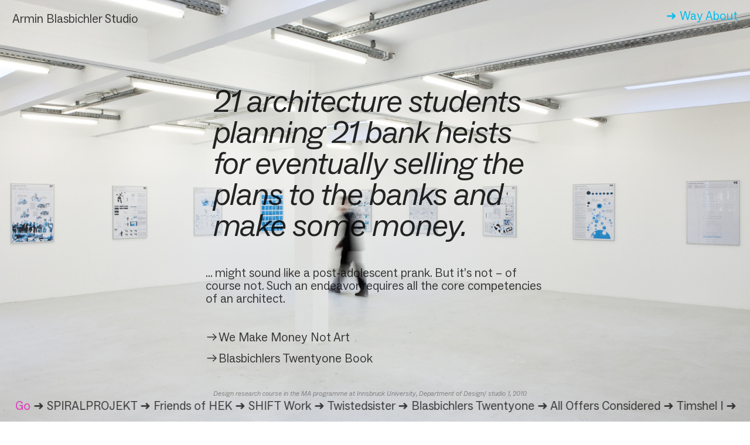

--- FILE ---
content_type: text/html; charset=UTF-8
request_url: https://arminblasbichler.com/Blasbichlers-Twentyone-1
body_size: 24670
content:
<!DOCTYPE html>
<!-- 

        Running on cargo.site

-->
<html lang="en" data-predefined-style="true" data-css-presets="true" data-css-preset data-typography-preset>
	<head>
<script>
				var __cargo_context__ = 'live';
				var __cargo_js_ver__ = 'c=3451682563';
				var __cargo_maint__ = false;
				
				
			</script>
					<meta http-equiv="X-UA-Compatible" content="IE=edge,chrome=1">
		<meta http-equiv="Content-Type" content="text/html; charset=utf-8">
		<meta name="viewport" content="initial-scale=1.0, maximum-scale=1.0, user-scalable=no">
		
			<meta name="robots" content="index,follow">
		<title>Blasbichlers Twentyone — Armin Blasbichler Studio</title>
		<meta name="description" content="21 architecture students planning 21 bank heists for eventually selling the plans to the banks and make some money. ... might sound like a post-adolescent prank....">
				<meta name="twitter:card" content="summary_large_image">
		<meta name="twitter:title" content="Blasbichlers Twentyone — Armin Blasbichler Studio">
		<meta name="twitter:description" content="21 architecture students planning 21 bank heists for eventually selling the plans to the banks and make some money. ... might sound like a post-adolescent prank....">
		<meta name="twitter:image" content="https://freight.cargo.site/w/1200/i/c49cfebef023e582db968fd1a8c829ab956ee92eddc56bbfab96b9c5f3d0afa7/17.png">
		<meta property="og:locale" content="en_US">
		<meta property="og:title" content="Blasbichlers Twentyone — Armin Blasbichler Studio">
		<meta property="og:description" content="21 architecture students planning 21 bank heists for eventually selling the plans to the banks and make some money. ... might sound like a post-adolescent prank....">
		<meta property="og:url" content="https://arminblasbichler.com/Blasbichlers-Twentyone-1">
		<meta property="og:image" content="https://freight.cargo.site/w/1200/i/c49cfebef023e582db968fd1a8c829ab956ee92eddc56bbfab96b9c5f3d0afa7/17.png">
		<meta property="og:type" content="website">

		<link rel="preconnect" href="https://static.cargo.site" crossorigin>
		<link rel="preconnect" href="https://freight.cargo.site" crossorigin>
				<link rel="preconnect" href="https://type.cargo.site" crossorigin>

		<!--<link rel="preload" href="https://static.cargo.site/assets/social/IconFont-Regular-0.9.3.woff2" as="font" type="font/woff" crossorigin>-->

		<meta charset="UTF-8">
    <meta name="viewport" content="width=device-width, initial-scale=1.0">
        
    <meta property="og:description" content="Art and design practice focused on building integrated dynamics for artefacts in both physical and virtual spaces." />
    <meta property="og:url" content="https://arminblasbichler.com" />
  <link rel="canonical" href="https://arminblasbichler.com/" />

		<link href="https://freight.cargo.site/t/original/i/cdd54b2f95c37a5a47e00f458d045f08cd5d7d83fcbdb4a4db7d56030b3b2717/M.ico" rel="shortcut icon">
		<link href="https://arminblasbichler.com/rss" rel="alternate" type="application/rss+xml" title="Armin Blasbichler Studio feed">

		<link href="https://arminblasbichler.com/stylesheet?c=3451682563&1720117355" id="member_stylesheet" rel="stylesheet" type="text/css" />
<style id="">@font-face{font-family:Icons;src:url(https://static.cargo.site/assets/social/IconFont-Regular-0.9.3.woff2);unicode-range:U+E000-E15C,U+F0000,U+FE0E}@font-face{font-family:Icons;src:url(https://static.cargo.site/assets/social/IconFont-Regular-0.9.3.woff2);font-weight:240;unicode-range:U+E000-E15C,U+F0000,U+FE0E}@font-face{font-family:Icons;src:url(https://static.cargo.site/assets/social/IconFont-Regular-0.9.3.woff2);unicode-range:U+E000-E15C,U+F0000,U+FE0E;font-weight:400}@font-face{font-family:Icons;src:url(https://static.cargo.site/assets/social/IconFont-Regular-0.9.3.woff2);unicode-range:U+E000-E15C,U+F0000,U+FE0E;font-weight:600}@font-face{font-family:Icons;src:url(https://static.cargo.site/assets/social/IconFont-Regular-0.9.3.woff2);unicode-range:U+E000-E15C,U+F0000,U+FE0E;font-weight:800}@font-face{font-family:Icons;src:url(https://static.cargo.site/assets/social/IconFont-Regular-0.9.3.woff2);unicode-range:U+E000-E15C,U+F0000,U+FE0E;font-style:italic}@font-face{font-family:Icons;src:url(https://static.cargo.site/assets/social/IconFont-Regular-0.9.3.woff2);unicode-range:U+E000-E15C,U+F0000,U+FE0E;font-weight:200;font-style:italic}@font-face{font-family:Icons;src:url(https://static.cargo.site/assets/social/IconFont-Regular-0.9.3.woff2);unicode-range:U+E000-E15C,U+F0000,U+FE0E;font-weight:400;font-style:italic}@font-face{font-family:Icons;src:url(https://static.cargo.site/assets/social/IconFont-Regular-0.9.3.woff2);unicode-range:U+E000-E15C,U+F0000,U+FE0E;font-weight:600;font-style:italic}@font-face{font-family:Icons;src:url(https://static.cargo.site/assets/social/IconFont-Regular-0.9.3.woff2);unicode-range:U+E000-E15C,U+F0000,U+FE0E;font-weight:800;font-style:italic}body.iconfont-loading,body.iconfont-loading *{color:transparent!important}body{-moz-osx-font-smoothing:grayscale;-webkit-font-smoothing:antialiased;-webkit-text-size-adjust:none}body.no-scroll{overflow:hidden}/*!
 * Content
 */.page{word-wrap:break-word}:focus{outline:0}.pointer-events-none{pointer-events:none}.pointer-events-auto{pointer-events:auto}.pointer-events-none .page_content .audio-player,.pointer-events-none .page_content .shop_product,.pointer-events-none .page_content a,.pointer-events-none .page_content audio,.pointer-events-none .page_content button,.pointer-events-none .page_content details,.pointer-events-none .page_content iframe,.pointer-events-none .page_content img,.pointer-events-none .page_content input,.pointer-events-none .page_content video{pointer-events:auto}.pointer-events-none .page_content *>a,.pointer-events-none .page_content>a{position:relative}s *{text-transform:inherit}#toolset{position:fixed;bottom:10px;right:10px;z-index:8}.mobile #toolset,.template_site_inframe #toolset{display:none}#toolset a{display:block;height:24px;width:24px;margin:0;padding:0;text-decoration:none;background:rgba(0,0,0,.2)}#toolset a:hover{background:rgba(0,0,0,.8)}[data-adminview] #toolset a,[data-adminview] #toolset_admin a{background:rgba(0,0,0,.04);pointer-events:none;cursor:default}#toolset_admin a:active{background:rgba(0,0,0,.7)}#toolset_admin a svg>*{transform:scale(1.1) translate(0,-.5px);transform-origin:50% 50%}#toolset_admin a svg{pointer-events:none;width:100%!important;height:auto!important}#following-container{overflow:auto;-webkit-overflow-scrolling:touch}#following-container iframe{height:100%;width:100%;position:absolute;top:0;left:0;right:0;bottom:0}:root{--following-width:-400px;--following-animation-duration:450ms}@keyframes following-open{0%{transform:translateX(0)}100%{transform:translateX(var(--following-width))}}@keyframes following-open-inverse{0%{transform:translateX(0)}100%{transform:translateX(calc(-1 * var(--following-width)))}}@keyframes following-close{0%{transform:translateX(var(--following-width))}100%{transform:translateX(0)}}@keyframes following-close-inverse{0%{transform:translateX(calc(-1 * var(--following-width)))}100%{transform:translateX(0)}}body.animate-left{animation:following-open var(--following-animation-duration);animation-fill-mode:both;animation-timing-function:cubic-bezier(.24,1,.29,1)}#following-container.animate-left{animation:following-close-inverse var(--following-animation-duration);animation-fill-mode:both;animation-timing-function:cubic-bezier(.24,1,.29,1)}#following-container.animate-left #following-frame{animation:following-close var(--following-animation-duration);animation-fill-mode:both;animation-timing-function:cubic-bezier(.24,1,.29,1)}body.animate-right{animation:following-close var(--following-animation-duration);animation-fill-mode:both;animation-timing-function:cubic-bezier(.24,1,.29,1)}#following-container.animate-right{animation:following-open-inverse var(--following-animation-duration);animation-fill-mode:both;animation-timing-function:cubic-bezier(.24,1,.29,1)}#following-container.animate-right #following-frame{animation:following-open var(--following-animation-duration);animation-fill-mode:both;animation-timing-function:cubic-bezier(.24,1,.29,1)}.slick-slider{position:relative;display:block;-moz-box-sizing:border-box;box-sizing:border-box;-webkit-user-select:none;-moz-user-select:none;-ms-user-select:none;user-select:none;-webkit-touch-callout:none;-khtml-user-select:none;-ms-touch-action:pan-y;touch-action:pan-y;-webkit-tap-highlight-color:transparent}.slick-list{position:relative;display:block;overflow:hidden;margin:0;padding:0}.slick-list:focus{outline:0}.slick-list.dragging{cursor:pointer;cursor:hand}.slick-slider .slick-list,.slick-slider .slick-track{transform:translate3d(0,0,0);will-change:transform}.slick-track{position:relative;top:0;left:0;display:block}.slick-track:after,.slick-track:before{display:table;content:'';width:1px;height:1px;margin-top:-1px;margin-left:-1px}.slick-track:after{clear:both}.slick-loading .slick-track{visibility:hidden}.slick-slide{display:none;float:left;height:100%;min-height:1px}[dir=rtl] .slick-slide{float:right}.content .slick-slide img{display:inline-block}.content .slick-slide img:not(.image-zoom){cursor:pointer}.content .scrub .slick-list,.content .scrub .slick-slide img:not(.image-zoom){cursor:ew-resize}body.slideshow-scrub-dragging *{cursor:ew-resize!important}.content .slick-slide img:not([src]),.content .slick-slide img[src='']{width:100%;height:auto}.slick-slide.slick-loading img{display:none}.slick-slide.dragging img{pointer-events:none}.slick-initialized .slick-slide{display:block}.slick-loading .slick-slide{visibility:hidden}.slick-vertical .slick-slide{display:block;height:auto;border:1px solid transparent}.slick-arrow.slick-hidden{display:none}.slick-arrow{position:absolute;z-index:9;width:0;top:0;height:100%;cursor:pointer;will-change:opacity;-webkit-transition:opacity 333ms cubic-bezier(.4,0,.22,1);transition:opacity 333ms cubic-bezier(.4,0,.22,1)}.slick-arrow.hidden{opacity:0}.slick-arrow svg{position:absolute;width:36px;height:36px;top:0;left:0;right:0;bottom:0;margin:auto;transform:translate(.25px,.25px)}.slick-arrow svg.right-arrow{transform:translate(.25px,.25px) scaleX(-1)}.slick-arrow svg:active{opacity:.75}.slick-arrow svg .arrow-shape{fill:none!important;stroke:#fff;stroke-linecap:square}.slick-arrow svg .arrow-outline{fill:none!important;stroke-width:2.5px;stroke:rgba(0,0,0,.6);stroke-linecap:square}.slick-arrow.slick-next{right:0;text-align:right}.slick-next svg,.wallpaper-navigation .slick-next svg{margin-right:10px}.mobile .slick-next svg{margin-right:10px}.slick-arrow.slick-prev{text-align:left}.slick-prev svg,.wallpaper-navigation .slick-prev svg{margin-left:10px}.mobile .slick-prev svg{margin-left:10px}.loading_animation{display:none;vertical-align:middle;z-index:15;line-height:0;pointer-events:none;border-radius:100%}.loading_animation.hidden{display:none}.loading_animation.pulsing{opacity:0;display:inline-block;animation-delay:.1s;-webkit-animation-delay:.1s;-moz-animation-delay:.1s;animation-duration:12s;animation-iteration-count:infinite;animation:fade-pulse-in .5s ease-in-out;-moz-animation:fade-pulse-in .5s ease-in-out;-webkit-animation:fade-pulse-in .5s ease-in-out;-webkit-animation-fill-mode:forwards;-moz-animation-fill-mode:forwards;animation-fill-mode:forwards}.loading_animation.pulsing.no-delay{animation-delay:0s;-webkit-animation-delay:0s;-moz-animation-delay:0s}.loading_animation div{border-radius:100%}.loading_animation div svg{max-width:100%;height:auto}.loading_animation div,.loading_animation div svg{width:20px;height:20px}.loading_animation.full-width svg{width:100%;height:auto}.loading_animation.full-width.big svg{width:100px;height:100px}.loading_animation div svg>*{fill:#ccc}.loading_animation div{-webkit-animation:spin-loading 12s ease-out;-webkit-animation-iteration-count:infinite;-moz-animation:spin-loading 12s ease-out;-moz-animation-iteration-count:infinite;animation:spin-loading 12s ease-out;animation-iteration-count:infinite}.loading_animation.hidden{display:none}[data-backdrop] .loading_animation{position:absolute;top:15px;left:15px;z-index:99}.loading_animation.position-absolute.middle{top:calc(50% - 10px);left:calc(50% - 10px)}.loading_animation.position-absolute.topleft{top:0;left:0}.loading_animation.position-absolute.middleright{top:calc(50% - 10px);right:1rem}.loading_animation.position-absolute.middleleft{top:calc(50% - 10px);left:1rem}.loading_animation.gray div svg>*{fill:#999}.loading_animation.gray-dark div svg>*{fill:#666}.loading_animation.gray-darker div svg>*{fill:#555}.loading_animation.gray-light div svg>*{fill:#ccc}.loading_animation.white div svg>*{fill:rgba(255,255,255,.85)}.loading_animation.blue div svg>*{fill:#698fff}.loading_animation.inline{display:inline-block;margin-bottom:.5ex}.loading_animation.inline.left{margin-right:.5ex}@-webkit-keyframes fade-pulse-in{0%{opacity:0}50%{opacity:.5}100%{opacity:1}}@-moz-keyframes fade-pulse-in{0%{opacity:0}50%{opacity:.5}100%{opacity:1}}@keyframes fade-pulse-in{0%{opacity:0}50%{opacity:.5}100%{opacity:1}}@-webkit-keyframes pulsate{0%{opacity:1}50%{opacity:0}100%{opacity:1}}@-moz-keyframes pulsate{0%{opacity:1}50%{opacity:0}100%{opacity:1}}@keyframes pulsate{0%{opacity:1}50%{opacity:0}100%{opacity:1}}@-webkit-keyframes spin-loading{0%{transform:rotate(0)}9%{transform:rotate(1050deg)}18%{transform:rotate(-1090deg)}20%{transform:rotate(-1080deg)}23%{transform:rotate(-1080deg)}28%{transform:rotate(-1095deg)}29%{transform:rotate(-1065deg)}34%{transform:rotate(-1080deg)}35%{transform:rotate(-1050deg)}40%{transform:rotate(-1065deg)}41%{transform:rotate(-1035deg)}44%{transform:rotate(-1035deg)}47%{transform:rotate(-2160deg)}50%{transform:rotate(-2160deg)}56%{transform:rotate(45deg)}60%{transform:rotate(45deg)}80%{transform:rotate(6120deg)}100%{transform:rotate(0)}}@keyframes spin-loading{0%{transform:rotate(0)}9%{transform:rotate(1050deg)}18%{transform:rotate(-1090deg)}20%{transform:rotate(-1080deg)}23%{transform:rotate(-1080deg)}28%{transform:rotate(-1095deg)}29%{transform:rotate(-1065deg)}34%{transform:rotate(-1080deg)}35%{transform:rotate(-1050deg)}40%{transform:rotate(-1065deg)}41%{transform:rotate(-1035deg)}44%{transform:rotate(-1035deg)}47%{transform:rotate(-2160deg)}50%{transform:rotate(-2160deg)}56%{transform:rotate(45deg)}60%{transform:rotate(45deg)}80%{transform:rotate(6120deg)}100%{transform:rotate(0)}}[grid-row]{align-items:flex-start;box-sizing:border-box;display:-webkit-box;display:-webkit-flex;display:-ms-flexbox;display:flex;-webkit-flex-wrap:wrap;-ms-flex-wrap:wrap;flex-wrap:wrap}[grid-col]{box-sizing:border-box}[grid-row] [grid-col].empty:after{content:"\0000A0";cursor:text}body.mobile[data-adminview=content-editproject] [grid-row] [grid-col].empty:after{display:none}[grid-col=auto]{-webkit-box-flex:1;-webkit-flex:1;-ms-flex:1;flex:1}[grid-col=x12]{width:100%}[grid-col=x11]{width:50%}[grid-col=x10]{width:33.33%}[grid-col=x9]{width:25%}[grid-col=x8]{width:20%}[grid-col=x7]{width:16.666666667%}[grid-col=x6]{width:14.285714286%}[grid-col=x5]{width:12.5%}[grid-col=x4]{width:11.111111111%}[grid-col=x3]{width:10%}[grid-col=x2]{width:9.090909091%}[grid-col=x1]{width:8.333333333%}[grid-col="1"]{width:8.33333%}[grid-col="2"]{width:16.66667%}[grid-col="3"]{width:25%}[grid-col="4"]{width:33.33333%}[grid-col="5"]{width:41.66667%}[grid-col="6"]{width:50%}[grid-col="7"]{width:58.33333%}[grid-col="8"]{width:66.66667%}[grid-col="9"]{width:75%}[grid-col="10"]{width:83.33333%}[grid-col="11"]{width:91.66667%}[grid-col="12"]{width:100%}body.mobile [grid-responsive] [grid-col]{width:100%;-webkit-box-flex:none;-webkit-flex:none;-ms-flex:none;flex:none}[data-ce-host=true][contenteditable=true] [grid-pad]{pointer-events:none}[data-ce-host=true][contenteditable=true] [grid-pad]>*{pointer-events:auto}[grid-pad="0"]{padding:0}[grid-pad="0.25"]{padding:.125rem}[grid-pad="0.5"]{padding:.25rem}[grid-pad="0.75"]{padding:.375rem}[grid-pad="1"]{padding:.5rem}[grid-pad="1.25"]{padding:.625rem}[grid-pad="1.5"]{padding:.75rem}[grid-pad="1.75"]{padding:.875rem}[grid-pad="2"]{padding:1rem}[grid-pad="2.5"]{padding:1.25rem}[grid-pad="3"]{padding:1.5rem}[grid-pad="3.5"]{padding:1.75rem}[grid-pad="4"]{padding:2rem}[grid-pad="5"]{padding:2.5rem}[grid-pad="6"]{padding:3rem}[grid-pad="7"]{padding:3.5rem}[grid-pad="8"]{padding:4rem}[grid-pad="9"]{padding:4.5rem}[grid-pad="10"]{padding:5rem}[grid-gutter="0"]{margin:0}[grid-gutter="0.5"]{margin:-.25rem}[grid-gutter="1"]{margin:-.5rem}[grid-gutter="1.5"]{margin:-.75rem}[grid-gutter="2"]{margin:-1rem}[grid-gutter="2.5"]{margin:-1.25rem}[grid-gutter="3"]{margin:-1.5rem}[grid-gutter="3.5"]{margin:-1.75rem}[grid-gutter="4"]{margin:-2rem}[grid-gutter="5"]{margin:-2.5rem}[grid-gutter="6"]{margin:-3rem}[grid-gutter="7"]{margin:-3.5rem}[grid-gutter="8"]{margin:-4rem}[grid-gutter="10"]{margin:-5rem}[grid-gutter="12"]{margin:-6rem}[grid-gutter="14"]{margin:-7rem}[grid-gutter="16"]{margin:-8rem}[grid-gutter="18"]{margin:-9rem}[grid-gutter="20"]{margin:-10rem}small{max-width:100%;text-decoration:inherit}img:not([src]),img[src='']{outline:1px solid rgba(177,177,177,.4);outline-offset:-1px;content:url([data-uri])}img.image-zoom{cursor:-webkit-zoom-in;cursor:-moz-zoom-in;cursor:zoom-in}#imprimatur{color:#333;font-size:10px;font-family:-apple-system,BlinkMacSystemFont,"Segoe UI",Roboto,Oxygen,Ubuntu,Cantarell,"Open Sans","Helvetica Neue",sans-serif,"Sans Serif",Icons;/*!System*/position:fixed;opacity:.3;right:-28px;bottom:160px;transform:rotate(270deg);-ms-transform:rotate(270deg);-webkit-transform:rotate(270deg);z-index:8;text-transform:uppercase;color:#999;opacity:.5;padding-bottom:2px;text-decoration:none}.mobile #imprimatur{display:none}bodycopy cargo-link a{font-family:-apple-system,BlinkMacSystemFont,"Segoe UI",Roboto,Oxygen,Ubuntu,Cantarell,"Open Sans","Helvetica Neue",sans-serif,"Sans Serif",Icons;/*!System*/font-size:12px;font-style:normal;font-weight:400;transform:rotate(270deg);text-decoration:none;position:fixed!important;right:-27px;bottom:100px;text-decoration:none;letter-spacing:normal;background:0 0;border:0;border-bottom:0;outline:0}/*! PhotoSwipe Default UI CSS by Dmitry Semenov | photoswipe.com | MIT license */.pswp--has_mouse .pswp__button--arrow--left,.pswp--has_mouse .pswp__button--arrow--right,.pswp__ui{visibility:visible}.pswp--minimal--dark .pswp__top-bar,.pswp__button{background:0 0}.pswp,.pswp__bg,.pswp__container,.pswp__img--placeholder,.pswp__zoom-wrap,.quick-view-navigation{-webkit-backface-visibility:hidden}.pswp__button{cursor:pointer;opacity:1;-webkit-appearance:none;transition:opacity .2s;-webkit-box-shadow:none;box-shadow:none}.pswp__button-close>svg{top:10px;right:10px;margin-left:auto}.pswp--touch .quick-view-navigation{display:none}.pswp__ui{-webkit-font-smoothing:auto;opacity:1;z-index:1550}.quick-view-navigation{will-change:opacity;-webkit-transition:opacity 333ms cubic-bezier(.4,0,.22,1);transition:opacity 333ms cubic-bezier(.4,0,.22,1)}.quick-view-navigation .pswp__group .pswp__button{pointer-events:auto}.pswp__button>svg{position:absolute;width:36px;height:36px}.quick-view-navigation .pswp__group:active svg{opacity:.75}.pswp__button svg .shape-shape{fill:#fff}.pswp__button svg .shape-outline{fill:#000}.pswp__button-prev>svg{top:0;bottom:0;left:10px;margin:auto}.pswp__button-next>svg{top:0;bottom:0;right:10px;margin:auto}.quick-view-navigation .pswp__group .pswp__button-prev{position:absolute;left:0;top:0;width:0;height:100%}.quick-view-navigation .pswp__group .pswp__button-next{position:absolute;right:0;top:0;width:0;height:100%}.quick-view-navigation .close-button,.quick-view-navigation .left-arrow,.quick-view-navigation .right-arrow{transform:translate(.25px,.25px)}.quick-view-navigation .right-arrow{transform:translate(.25px,.25px) scaleX(-1)}.pswp__button svg .shape-outline{fill:transparent!important;stroke:#000;stroke-width:2.5px;stroke-linecap:square}.pswp__button svg .shape-shape{fill:transparent!important;stroke:#fff;stroke-width:1.5px;stroke-linecap:square}.pswp__bg,.pswp__scroll-wrap,.pswp__zoom-wrap{width:100%;position:absolute}.quick-view-navigation .pswp__group .pswp__button-close{margin:0}.pswp__container,.pswp__item,.pswp__zoom-wrap{right:0;bottom:0;top:0;position:absolute;left:0}.pswp__ui--hidden .pswp__button{opacity:.001}.pswp__ui--hidden .pswp__button,.pswp__ui--hidden .pswp__button *{pointer-events:none}.pswp .pswp__ui.pswp__ui--displaynone{display:none}.pswp__element--disabled{display:none!important}/*! PhotoSwipe main CSS by Dmitry Semenov | photoswipe.com | MIT license */.pswp{position:fixed;display:none;height:100%;width:100%;top:0;left:0;right:0;bottom:0;margin:auto;-ms-touch-action:none;touch-action:none;z-index:9999999;-webkit-text-size-adjust:100%;line-height:initial;letter-spacing:initial;outline:0}.pswp img{max-width:none}.pswp--zoom-disabled .pswp__img{cursor:default!important}.pswp--animate_opacity{opacity:.001;will-change:opacity;-webkit-transition:opacity 333ms cubic-bezier(.4,0,.22,1);transition:opacity 333ms cubic-bezier(.4,0,.22,1)}.pswp--open{display:block}.pswp--zoom-allowed .pswp__img{cursor:-webkit-zoom-in;cursor:-moz-zoom-in;cursor:zoom-in}.pswp--zoomed-in .pswp__img{cursor:-webkit-grab;cursor:-moz-grab;cursor:grab}.pswp--dragging .pswp__img{cursor:-webkit-grabbing;cursor:-moz-grabbing;cursor:grabbing}.pswp__bg{left:0;top:0;height:100%;opacity:0;transform:translateZ(0);will-change:opacity}.pswp__scroll-wrap{left:0;top:0;height:100%}.pswp__container,.pswp__zoom-wrap{-ms-touch-action:none;touch-action:none}.pswp__container,.pswp__img{-webkit-user-select:none;-moz-user-select:none;-ms-user-select:none;user-select:none;-webkit-tap-highlight-color:transparent;-webkit-touch-callout:none}.pswp__zoom-wrap{-webkit-transform-origin:left top;-ms-transform-origin:left top;transform-origin:left top;-webkit-transition:-webkit-transform 222ms cubic-bezier(.4,0,.22,1);transition:transform 222ms cubic-bezier(.4,0,.22,1)}.pswp__bg{-webkit-transition:opacity 222ms cubic-bezier(.4,0,.22,1);transition:opacity 222ms cubic-bezier(.4,0,.22,1)}.pswp--animated-in .pswp__bg,.pswp--animated-in .pswp__zoom-wrap{-webkit-transition:none;transition:none}.pswp--hide-overflow .pswp__scroll-wrap,.pswp--hide-overflow.pswp{overflow:hidden}.pswp__img{position:absolute;width:auto;height:auto;top:0;left:0}.pswp__img--placeholder--blank{background:#222}.pswp--ie .pswp__img{width:100%!important;height:auto!important;left:0;top:0}.pswp__ui--idle{opacity:0}.pswp__error-msg{position:absolute;left:0;top:50%;width:100%;text-align:center;font-size:14px;line-height:16px;margin-top:-8px;color:#ccc}.pswp__error-msg a{color:#ccc;text-decoration:underline}.pswp__error-msg{font-family:-apple-system,BlinkMacSystemFont,"Segoe UI",Roboto,Oxygen,Ubuntu,Cantarell,"Open Sans","Helvetica Neue",sans-serif}.quick-view.mouse-down .iframe-item{pointer-events:none!important}.quick-view-caption-positioner{pointer-events:none;width:100%;height:100%}.quick-view-caption-wrapper{margin:auto;position:absolute;bottom:0;left:0;right:0}.quick-view-horizontal-align-left .quick-view-caption-wrapper{margin-left:0}.quick-view-horizontal-align-right .quick-view-caption-wrapper{margin-right:0}[data-quick-view-caption]{transition:.1s opacity ease-in-out;position:absolute;bottom:0;left:0;right:0}.quick-view-horizontal-align-left [data-quick-view-caption]{text-align:left}.quick-view-horizontal-align-right [data-quick-view-caption]{text-align:right}.quick-view-caption{transition:.1s opacity ease-in-out}.quick-view-caption>*{display:inline-block}.quick-view-caption *{pointer-events:auto}.quick-view-caption.hidden{opacity:0}.shop_product .dropdown_wrapper{flex:0 0 100%;position:relative}.shop_product select{appearance:none;-moz-appearance:none;-webkit-appearance:none;outline:0;-webkit-font-smoothing:antialiased;-moz-osx-font-smoothing:grayscale;cursor:pointer;border-radius:0;white-space:nowrap;overflow:hidden!important;text-overflow:ellipsis}.shop_product select.dropdown::-ms-expand{display:none}.shop_product a{cursor:pointer;border-bottom:none;text-decoration:none}.shop_product a.out-of-stock{pointer-events:none}body.audio-player-dragging *{cursor:ew-resize!important}.audio-player{display:inline-flex;flex:1 0 calc(100% - 2px);width:calc(100% - 2px)}.audio-player .button{height:100%;flex:0 0 3.3rem;display:flex}.audio-player .separator{left:3.3rem;height:100%}.audio-player .buffer{width:0%;height:100%;transition:left .3s linear,width .3s linear}.audio-player.seeking .buffer{transition:left 0s,width 0s}.audio-player.seeking{user-select:none;-webkit-user-select:none;cursor:ew-resize}.audio-player.seeking *{user-select:none;-webkit-user-select:none;cursor:ew-resize}.audio-player .bar{overflow:hidden;display:flex;justify-content:space-between;align-content:center;flex-grow:1}.audio-player .progress{width:0%;height:100%;transition:width .3s linear}.audio-player.seeking .progress{transition:width 0s}.audio-player .pause,.audio-player .play{cursor:pointer;height:100%}.audio-player .note-icon{margin:auto 0;order:2;flex:0 1 auto}.audio-player .title{white-space:nowrap;overflow:hidden;text-overflow:ellipsis;pointer-events:none;user-select:none;padding:.5rem 0 .5rem 1rem;margin:auto auto auto 0;flex:0 3 auto;min-width:0;width:100%}.audio-player .total-time{flex:0 1 auto;margin:auto 0}.audio-player .current-time,.audio-player .play-text{flex:0 1 auto;margin:auto 0}.audio-player .stream-anim{user-select:none;margin:auto auto auto 0}.audio-player .stream-anim span{display:inline-block}.audio-player .buffer,.audio-player .current-time,.audio-player .note-svg,.audio-player .play-text,.audio-player .separator,.audio-player .total-time{user-select:none;pointer-events:none}.audio-player .buffer,.audio-player .play-text,.audio-player .progress{position:absolute}.audio-player,.audio-player .bar,.audio-player .button,.audio-player .current-time,.audio-player .note-icon,.audio-player .pause,.audio-player .play,.audio-player .total-time{position:relative}body.mobile .audio-player,body.mobile .audio-player *{-webkit-touch-callout:none}#standalone-admin-frame{border:0;width:400px;position:absolute;right:0;top:0;height:100vh;z-index:99}body[standalone-admin=true] #standalone-admin-frame{transform:translate(0,0)}body[standalone-admin=true] .main_container{width:calc(100% - 400px)}body[standalone-admin=false] #standalone-admin-frame{transform:translate(100%,0)}body[standalone-admin=false] .main_container{width:100%}.toggle_standaloneAdmin{position:fixed;top:0;right:400px;height:40px;width:40px;z-index:999;cursor:pointer;background-color:rgba(0,0,0,.4)}.toggle_standaloneAdmin:active{opacity:.7}body[standalone-admin=false] .toggle_standaloneAdmin{right:0}.toggle_standaloneAdmin *{color:#fff;fill:#fff}.toggle_standaloneAdmin svg{padding:6px;width:100%;height:100%;opacity:.85}body[standalone-admin=false] .toggle_standaloneAdmin #close,body[standalone-admin=true] .toggle_standaloneAdmin #backdropsettings{display:none}.toggle_standaloneAdmin>div{width:100%;height:100%}#admin_toggle_button{position:fixed;top:50%;transform:translate(0,-50%);right:400px;height:36px;width:12px;z-index:999;cursor:pointer;background-color:rgba(0,0,0,.09);padding-left:2px;margin-right:5px}#admin_toggle_button .bar{content:'';background:rgba(0,0,0,.09);position:fixed;width:5px;bottom:0;top:0;z-index:10}#admin_toggle_button:active{background:rgba(0,0,0,.065)}#admin_toggle_button *{color:#fff;fill:#fff}#admin_toggle_button svg{padding:0;width:16px;height:36px;margin-left:1px;opacity:1}#admin_toggle_button svg *{fill:#fff;opacity:1}#admin_toggle_button[data-state=closed] .toggle_admin_close{display:none}#admin_toggle_button[data-state=closed],#admin_toggle_button[data-state=closed] .toggle_admin_open{width:20px;cursor:pointer;margin:0}#admin_toggle_button[data-state=closed] svg{margin-left:2px}#admin_toggle_button[data-state=open] .toggle_admin_open{display:none}select,select *{text-rendering:auto!important}b b{font-weight:inherit}*{-webkit-box-sizing:border-box;-moz-box-sizing:border-box;box-sizing:border-box}customhtml>*{position:relative;z-index:10}body,html{min-height:100vh;margin:0;padding:0}html{touch-action:manipulation;position:relative;background-color:#fff}.main_container{min-height:100vh;width:100%;overflow:hidden}.container{display:-webkit-box;display:-webkit-flex;display:-moz-box;display:-ms-flexbox;display:flex;-webkit-flex-wrap:wrap;-moz-flex-wrap:wrap;-ms-flex-wrap:wrap;flex-wrap:wrap;max-width:100%;width:100%;overflow:visible}.container{align-items:flex-start;-webkit-align-items:flex-start}.page{z-index:2}.page ul li>text-limit{display:block}.content,.content_container,.pinned{-webkit-flex:1 0 auto;-moz-flex:1 0 auto;-ms-flex:1 0 auto;flex:1 0 auto;max-width:100%}.content_container{width:100%}.content_container.full_height{min-height:100vh}.page_background{position:absolute;top:0;left:0;width:100%;height:100%}.page_container{position:relative;overflow:visible;width:100%}.backdrop{position:absolute;top:0;z-index:1;width:100%;height:100%;max-height:100vh}.backdrop>div{position:absolute;top:0;left:0;width:100%;height:100%;-webkit-backface-visibility:hidden;backface-visibility:hidden;transform:translate3d(0,0,0);contain:strict}[data-backdrop].backdrop>div[data-overflowing]{max-height:100vh;position:absolute;top:0;left:0}body.mobile [split-responsive]{display:flex;flex-direction:column}body.mobile [split-responsive] .container{width:100%;order:2}body.mobile [split-responsive] .backdrop{position:relative;height:50vh;width:100%;order:1}body.mobile [split-responsive] [data-auxiliary].backdrop{position:absolute;height:50vh;width:100%;order:1}.page{position:relative;z-index:2}img[data-align=left]{float:left}img[data-align=right]{float:right}[data-rotation]{transform-origin:center center}.content .page_content:not([contenteditable=true]) [data-draggable]{pointer-events:auto!important;backface-visibility:hidden}.preserve-3d{-moz-transform-style:preserve-3d;transform-style:preserve-3d}.content .page_content:not([contenteditable=true]) [data-draggable] iframe{pointer-events:none!important}.dragging-active iframe{pointer-events:none!important}.content .page_content:not([contenteditable=true]) [data-draggable]:active{opacity:1}.content .scroll-transition-fade{transition:transform 1s ease-in-out,opacity .8s ease-in-out}.content .scroll-transition-fade.below-viewport{opacity:0;transform:translateY(40px)}.mobile.full_width .page_container:not([split-layout]) .container_width{width:100%}[data-view=pinned_bottom] .bottom_pin_invisibility{visibility:hidden}.pinned{position:relative;width:100%}.pinned .page_container.accommodate:not(.fixed):not(.overlay){z-index:2}.pinned .page_container.overlay{position:absolute;z-index:4}.pinned .page_container.overlay.fixed{position:fixed}.pinned .page_container.overlay.fixed .page{max-height:100vh;-webkit-overflow-scrolling:touch}.pinned .page_container.overlay.fixed .page.allow-scroll{overflow-y:auto;overflow-x:hidden}.pinned .page_container.overlay.fixed .page.allow-scroll{align-items:flex-start;-webkit-align-items:flex-start}.pinned .page_container .page.allow-scroll::-webkit-scrollbar{width:0;background:0 0;display:none}.pinned.pinned_top .page_container.overlay{left:0;top:0}.pinned.pinned_bottom .page_container.overlay{left:0;bottom:0}div[data-container=set]:empty{margin-top:1px}.thumbnails{position:relative;z-index:1}[thumbnails=grid]{align-items:baseline}[thumbnails=justify] .thumbnail{box-sizing:content-box}[thumbnails][data-padding-zero] .thumbnail{margin-bottom:-1px}[thumbnails=montessori] .thumbnail{pointer-events:auto;position:absolute}[thumbnails] .thumbnail>a{display:block;text-decoration:none}[thumbnails=montessori]{height:0}[thumbnails][data-resizing],[thumbnails][data-resizing] *{cursor:nwse-resize}[thumbnails] .thumbnail .resize-handle{cursor:nwse-resize;width:26px;height:26px;padding:5px;position:absolute;opacity:.75;right:-1px;bottom:-1px;z-index:100}[thumbnails][data-resizing] .resize-handle{display:none}[thumbnails] .thumbnail .resize-handle svg{position:absolute;top:0;left:0}[thumbnails] .thumbnail .resize-handle:hover{opacity:1}[data-can-move].thumbnail .resize-handle svg .resize_path_outline{fill:#fff}[data-can-move].thumbnail .resize-handle svg .resize_path{fill:#000}[thumbnails=montessori] .thumbnail_sizer{height:0;width:100%;position:relative;padding-bottom:100%;pointer-events:none}[thumbnails] .thumbnail img{display:block;min-height:3px;margin-bottom:0}[thumbnails] .thumbnail img:not([src]),img[src=""]{margin:0!important;width:100%;min-height:3px;height:100%!important;position:absolute}[aspect-ratio="1x1"].thumb_image{height:0;padding-bottom:100%;overflow:hidden}[aspect-ratio="4x3"].thumb_image{height:0;padding-bottom:75%;overflow:hidden}[aspect-ratio="16x9"].thumb_image{height:0;padding-bottom:56.25%;overflow:hidden}[thumbnails] .thumb_image{width:100%;position:relative}[thumbnails][thumbnail-vertical-align=top]{align-items:flex-start}[thumbnails][thumbnail-vertical-align=middle]{align-items:center}[thumbnails][thumbnail-vertical-align=bottom]{align-items:baseline}[thumbnails][thumbnail-horizontal-align=left]{justify-content:flex-start}[thumbnails][thumbnail-horizontal-align=middle]{justify-content:center}[thumbnails][thumbnail-horizontal-align=right]{justify-content:flex-end}.thumb_image.default_image>svg{position:absolute;top:0;left:0;bottom:0;right:0;width:100%;height:100%}.thumb_image.default_image{outline:1px solid #ccc;outline-offset:-1px;position:relative}.mobile.full_width [data-view=Thumbnail] .thumbnails_width{width:100%}.content [data-draggable] a:active,.content [data-draggable] img:active{opacity:initial}.content .draggable-dragging{opacity:initial}[data-draggable].draggable_visible{visibility:visible}[data-draggable].draggable_hidden{visibility:hidden}.gallery_card [data-draggable],.marquee [data-draggable]{visibility:inherit}[data-draggable]{visibility:visible;background-color:rgba(0,0,0,.003)}#site_menu_panel_container .image-gallery:not(.initialized){height:0;padding-bottom:100%;min-height:initial}.image-gallery:not(.initialized){min-height:100vh;visibility:hidden;width:100%}.image-gallery .gallery_card img{display:block;width:100%;height:auto}.image-gallery .gallery_card{transform-origin:center}.image-gallery .gallery_card.dragging{opacity:.1;transform:initial!important}.image-gallery:not([image-gallery=slideshow]) .gallery_card iframe:only-child,.image-gallery:not([image-gallery=slideshow]) .gallery_card video:only-child{width:100%;height:100%;top:0;left:0;position:absolute}.image-gallery[image-gallery=slideshow] .gallery_card video[muted][autoplay]:not([controls]),.image-gallery[image-gallery=slideshow] .gallery_card video[muted][data-autoplay]:not([controls]){pointer-events:none}.image-gallery [image-gallery-pad="0"] video:only-child{object-fit:cover;height:calc(100% + 1px)}div.image-gallery>a,div.image-gallery>iframe,div.image-gallery>img,div.image-gallery>video{display:none}[image-gallery-row]{align-items:flex-start;box-sizing:border-box;display:-webkit-box;display:-webkit-flex;display:-ms-flexbox;display:flex;-webkit-flex-wrap:wrap;-ms-flex-wrap:wrap;flex-wrap:wrap}.image-gallery .gallery_card_image{width:100%;position:relative}[data-predefined-style=true] .image-gallery a.gallery_card{display:block;border:none}[image-gallery-col]{box-sizing:border-box}[image-gallery-col=x12]{width:100%}[image-gallery-col=x11]{width:50%}[image-gallery-col=x10]{width:33.33%}[image-gallery-col=x9]{width:25%}[image-gallery-col=x8]{width:20%}[image-gallery-col=x7]{width:16.666666667%}[image-gallery-col=x6]{width:14.285714286%}[image-gallery-col=x5]{width:12.5%}[image-gallery-col=x4]{width:11.111111111%}[image-gallery-col=x3]{width:10%}[image-gallery-col=x2]{width:9.090909091%}[image-gallery-col=x1]{width:8.333333333%}.content .page_content [image-gallery-pad].image-gallery{pointer-events:none}.content .page_content [image-gallery-pad].image-gallery .gallery_card_image>*,.content .page_content [image-gallery-pad].image-gallery .gallery_image_caption{pointer-events:auto}.content .page_content [image-gallery-pad="0"]{padding:0}.content .page_content [image-gallery-pad="0.25"]{padding:.125rem}.content .page_content [image-gallery-pad="0.5"]{padding:.25rem}.content .page_content [image-gallery-pad="0.75"]{padding:.375rem}.content .page_content [image-gallery-pad="1"]{padding:.5rem}.content .page_content [image-gallery-pad="1.25"]{padding:.625rem}.content .page_content [image-gallery-pad="1.5"]{padding:.75rem}.content .page_content [image-gallery-pad="1.75"]{padding:.875rem}.content .page_content [image-gallery-pad="2"]{padding:1rem}.content .page_content [image-gallery-pad="2.5"]{padding:1.25rem}.content .page_content [image-gallery-pad="3"]{padding:1.5rem}.content .page_content [image-gallery-pad="3.5"]{padding:1.75rem}.content .page_content [image-gallery-pad="4"]{padding:2rem}.content .page_content [image-gallery-pad="5"]{padding:2.5rem}.content .page_content [image-gallery-pad="6"]{padding:3rem}.content .page_content [image-gallery-pad="7"]{padding:3.5rem}.content .page_content [image-gallery-pad="8"]{padding:4rem}.content .page_content [image-gallery-pad="9"]{padding:4.5rem}.content .page_content [image-gallery-pad="10"]{padding:5rem}.content .page_content [image-gallery-gutter="0"]{margin:0}.content .page_content [image-gallery-gutter="0.5"]{margin:-.25rem}.content .page_content [image-gallery-gutter="1"]{margin:-.5rem}.content .page_content [image-gallery-gutter="1.5"]{margin:-.75rem}.content .page_content [image-gallery-gutter="2"]{margin:-1rem}.content .page_content [image-gallery-gutter="2.5"]{margin:-1.25rem}.content .page_content [image-gallery-gutter="3"]{margin:-1.5rem}.content .page_content [image-gallery-gutter="3.5"]{margin:-1.75rem}.content .page_content [image-gallery-gutter="4"]{margin:-2rem}.content .page_content [image-gallery-gutter="5"]{margin:-2.5rem}.content .page_content [image-gallery-gutter="6"]{margin:-3rem}.content .page_content [image-gallery-gutter="7"]{margin:-3.5rem}.content .page_content [image-gallery-gutter="8"]{margin:-4rem}.content .page_content [image-gallery-gutter="10"]{margin:-5rem}.content .page_content [image-gallery-gutter="12"]{margin:-6rem}.content .page_content [image-gallery-gutter="14"]{margin:-7rem}.content .page_content [image-gallery-gutter="16"]{margin:-8rem}.content .page_content [image-gallery-gutter="18"]{margin:-9rem}.content .page_content [image-gallery-gutter="20"]{margin:-10rem}[image-gallery=slideshow]:not(.initialized)>*{min-height:1px;opacity:0;min-width:100%}[image-gallery=slideshow][data-constrained-by=height] [image-gallery-vertical-align].slick-track{align-items:flex-start}[image-gallery=slideshow] img.image-zoom:active{opacity:initial}[image-gallery=slideshow].slick-initialized .gallery_card{pointer-events:none}[image-gallery=slideshow].slick-initialized .gallery_card.slick-current{pointer-events:auto}[image-gallery=slideshow] .gallery_card:not(.has_caption){line-height:0}.content .page_content [image-gallery=slideshow].image-gallery>*{pointer-events:auto}.content [image-gallery=slideshow].image-gallery.slick-initialized .gallery_card{overflow:hidden;margin:0;display:flex;flex-flow:row wrap;flex-shrink:0}.content [image-gallery=slideshow].image-gallery.slick-initialized .gallery_card.slick-current{overflow:visible}[image-gallery=slideshow] .gallery_image_caption{opacity:1;transition:opacity .3s;-webkit-transition:opacity .3s;width:100%;margin-left:auto;margin-right:auto;clear:both}[image-gallery-horizontal-align=left] .gallery_image_caption{text-align:left}[image-gallery-horizontal-align=middle] .gallery_image_caption{text-align:center}[image-gallery-horizontal-align=right] .gallery_image_caption{text-align:right}[image-gallery=slideshow][data-slideshow-in-transition] .gallery_image_caption{opacity:0;transition:opacity .3s;-webkit-transition:opacity .3s}[image-gallery=slideshow] .gallery_card_image{width:initial;margin:0;display:inline-block}[image-gallery=slideshow] .gallery_card img{margin:0;display:block}[image-gallery=slideshow][data-exploded]{align-items:flex-start;box-sizing:border-box;display:-webkit-box;display:-webkit-flex;display:-ms-flexbox;display:flex;-webkit-flex-wrap:wrap;-ms-flex-wrap:wrap;flex-wrap:wrap;justify-content:flex-start;align-content:flex-start}[image-gallery=slideshow][data-exploded] .gallery_card{padding:1rem;width:16.666%}[image-gallery=slideshow][data-exploded] .gallery_card_image{height:0;display:block;width:100%}[image-gallery=grid]{align-items:baseline}[image-gallery=grid] .gallery_card.has_caption .gallery_card_image{display:block}[image-gallery=grid] [image-gallery-pad="0"].gallery_card{margin-bottom:-1px}[image-gallery=grid] .gallery_card img{margin:0}[image-gallery=columns] .gallery_card img{margin:0}[image-gallery=justify]{align-items:flex-start}[image-gallery=justify] .gallery_card img{margin:0}[image-gallery=montessori][image-gallery-row]{display:block}[image-gallery=montessori] a.gallery_card,[image-gallery=montessori] div.gallery_card{position:absolute;pointer-events:auto}[image-gallery=montessori][data-can-move] .gallery_card,[image-gallery=montessori][data-can-move] .gallery_card .gallery_card_image,[image-gallery=montessori][data-can-move] .gallery_card .gallery_card_image>*{cursor:move}[image-gallery=montessori]{position:relative;height:0}[image-gallery=freeform] .gallery_card{position:relative}[image-gallery=freeform] [image-gallery-pad="0"].gallery_card{margin-bottom:-1px}[image-gallery-vertical-align]{display:flex;flex-flow:row wrap}[image-gallery-vertical-align].slick-track{display:flex;flex-flow:row nowrap}.image-gallery .slick-list{margin-bottom:-.3px}[image-gallery-vertical-align=top]{align-content:flex-start;align-items:flex-start}[image-gallery-vertical-align=middle]{align-items:center;align-content:center}[image-gallery-vertical-align=bottom]{align-content:flex-end;align-items:flex-end}[image-gallery-horizontal-align=left]{justify-content:flex-start}[image-gallery-horizontal-align=middle]{justify-content:center}[image-gallery-horizontal-align=right]{justify-content:flex-end}.image-gallery[data-resizing],.image-gallery[data-resizing] *{cursor:nwse-resize!important}.image-gallery .gallery_card .resize-handle,.image-gallery .gallery_card .resize-handle *{cursor:nwse-resize!important}.image-gallery .gallery_card .resize-handle{width:26px;height:26px;padding:5px;position:absolute;opacity:.75;right:-1px;bottom:-1px;z-index:10}.image-gallery[data-resizing] .resize-handle{display:none}.image-gallery .gallery_card .resize-handle svg{cursor:nwse-resize!important;position:absolute;top:0;left:0}.image-gallery .gallery_card .resize-handle:hover{opacity:1}[data-can-move].gallery_card .resize-handle svg .resize_path_outline{fill:#fff}[data-can-move].gallery_card .resize-handle svg .resize_path{fill:#000}[image-gallery=montessori] .thumbnail_sizer{height:0;width:100%;position:relative;padding-bottom:100%;pointer-events:none}#site_menu_button{display:block;text-decoration:none;pointer-events:auto;z-index:9;vertical-align:top;cursor:pointer;box-sizing:content-box;font-family:Icons}#site_menu_button.custom_icon{padding:0;line-height:0}#site_menu_button.custom_icon img{width:100%;height:auto}#site_menu_wrapper.disabled #site_menu_button{display:none}#site_menu_wrapper.mobile_only #site_menu_button{display:none}body.mobile #site_menu_wrapper.mobile_only:not(.disabled) #site_menu_button:not(.active){display:block}#site_menu_panel_container[data-type=cargo_menu] #site_menu_panel{display:block;position:fixed;top:0;right:0;bottom:0;left:0;z-index:10;cursor:default}.site_menu{pointer-events:auto;position:absolute;z-index:11;top:0;bottom:0;line-height:0;max-width:400px;min-width:300px;font-size:20px;text-align:left;background:rgba(20,20,20,.95);padding:20px 30px 90px 30px;overflow-y:auto;overflow-x:hidden;display:-webkit-box;display:-webkit-flex;display:-ms-flexbox;display:flex;-webkit-box-orient:vertical;-webkit-box-direction:normal;-webkit-flex-direction:column;-ms-flex-direction:column;flex-direction:column;-webkit-box-pack:start;-webkit-justify-content:flex-start;-ms-flex-pack:start;justify-content:flex-start}body.mobile #site_menu_wrapper .site_menu{-webkit-overflow-scrolling:touch;min-width:auto;max-width:100%;width:100%;padding:20px}#site_menu_wrapper[data-sitemenu-position=bottom-left] #site_menu,#site_menu_wrapper[data-sitemenu-position=top-left] #site_menu{left:0}#site_menu_wrapper[data-sitemenu-position=bottom-right] #site_menu,#site_menu_wrapper[data-sitemenu-position=top-right] #site_menu{right:0}#site_menu_wrapper[data-type=page] .site_menu{right:0;left:0;width:100%;padding:0;margin:0;background:0 0}.site_menu_wrapper.open .site_menu{display:block}.site_menu div{display:block}.site_menu a{text-decoration:none;display:inline-block;color:rgba(255,255,255,.75);max-width:100%;overflow:hidden;white-space:nowrap;text-overflow:ellipsis;line-height:1.4}.site_menu div a.active{color:rgba(255,255,255,.4)}.site_menu div.set-link>a{font-weight:700}.site_menu div.hidden{display:none}.site_menu .close{display:block;position:absolute;top:0;right:10px;font-size:60px;line-height:50px;font-weight:200;color:rgba(255,255,255,.4);cursor:pointer;user-select:none}#site_menu_panel_container .page_container{position:relative;overflow:hidden;background:0 0;z-index:2}#site_menu_panel_container .site_menu_page_wrapper{position:fixed;top:0;left:0;overflow-y:auto;-webkit-overflow-scrolling:touch;height:100%;width:100%;z-index:100}#site_menu_panel_container .site_menu_page_wrapper .backdrop{pointer-events:none}#site_menu_panel_container #site_menu_page_overlay{position:fixed;top:0;right:0;bottom:0;left:0;cursor:default;z-index:1}#shop_button{display:block;text-decoration:none;pointer-events:auto;z-index:9;vertical-align:top;cursor:pointer;box-sizing:content-box;font-family:Icons}#shop_button.custom_icon{padding:0;line-height:0}#shop_button.custom_icon img{width:100%;height:auto}#shop_button.disabled{display:none}.loading[data-loading]{display:none;position:fixed;bottom:8px;left:8px;z-index:100}.new_site_button_wrapper{font-size:1.8rem;font-weight:400;color:rgba(0,0,0,.85);font-family:-apple-system,BlinkMacSystemFont,'Segoe UI',Roboto,Oxygen,Ubuntu,Cantarell,'Open Sans','Helvetica Neue',sans-serif,'Sans Serif',Icons;font-style:normal;line-height:1.4;color:#fff;position:fixed;bottom:0;right:0;z-index:999}body.template_site #toolset{display:none!important}body.mobile .new_site_button{display:none}.new_site_button{display:flex;height:44px;cursor:pointer}.new_site_button .plus{width:44px;height:100%}.new_site_button .plus svg{width:100%;height:100%}.new_site_button .plus svg line{stroke:#000;stroke-width:2px}.new_site_button .plus:after,.new_site_button .plus:before{content:'';width:30px;height:2px}.new_site_button .text{background:#0fce83;display:none;padding:7.5px 15px 7.5px 15px;height:100%;font-size:20px;color:#222}.new_site_button:active{opacity:.8}.new_site_button.show_full .text{display:block}.new_site_button.show_full .plus{display:none}html:not(.admin-wrapper) .template_site #confirm_modal [data-progress] .progress-indicator:after{content:'Generating Site...';padding:7.5px 15px;right:-200px;color:#000}bodycopy svg.marker-overlay,bodycopy svg.marker-overlay *{transform-origin:0 0;-webkit-transform-origin:0 0;box-sizing:initial}bodycopy svg#svgroot{box-sizing:initial}bodycopy svg.marker-overlay{padding:inherit;position:absolute;left:0;top:0;width:100%;height:100%;min-height:1px;overflow:visible;pointer-events:none;z-index:999}bodycopy svg.marker-overlay *{pointer-events:initial}bodycopy svg.marker-overlay text{letter-spacing:initial}bodycopy svg.marker-overlay a{cursor:pointer}.marquee:not(.torn-down){overflow:hidden;width:100%;position:relative;padding-bottom:.25em;padding-top:.25em;margin-bottom:-.25em;margin-top:-.25em;contain:layout}.marquee .marquee_contents{will-change:transform;display:flex;flex-direction:column}.marquee[behavior][direction].torn-down{white-space:normal}.marquee[behavior=bounce] .marquee_contents{display:block;float:left;clear:both}.marquee[behavior=bounce] .marquee_inner{display:block}.marquee[behavior=bounce][direction=vertical] .marquee_contents{width:100%}.marquee[behavior=bounce][direction=diagonal] .marquee_inner:last-child,.marquee[behavior=bounce][direction=vertical] .marquee_inner:last-child{position:relative;visibility:hidden}.marquee[behavior=bounce][direction=horizontal],.marquee[behavior=scroll][direction=horizontal]{white-space:pre}.marquee[behavior=scroll][direction=horizontal] .marquee_contents{display:inline-flex;white-space:nowrap;min-width:100%}.marquee[behavior=scroll][direction=horizontal] .marquee_inner{min-width:100%}.marquee[behavior=scroll] .marquee_inner:first-child{will-change:transform;position:absolute;width:100%;top:0;left:0}.cycle{display:none}</style>
<script type="text/json" data-set="defaults" >{"current_offset":0,"current_page":1,"cargo_url":"arminblasbichler","is_domain":true,"is_mobile":false,"is_tablet":false,"is_phone":false,"api_path":"https:\/\/arminblasbichler.com\/_api","is_editor":false,"is_template":false,"is_direct_link":true,"direct_link_pid":31687573}</script>
<script type="text/json" data-set="DisplayOptions" >{"user_id":1837281,"pagination_count":24,"title_in_project":true,"disable_project_scroll":false,"learning_cargo_seen":true,"resource_url":null,"total_projects":0,"use_sets":null,"sets_are_clickable":null,"set_links_position":null,"sticky_pages":null,"slideshow_responsive":false,"slideshow_thumbnails_header":true,"layout_options":{"content_position":"center_cover","content_width":"100","content_margin":"5","main_margin":"2","text_alignment":"text_left","vertical_position":"vertical_top","bgcolor":"rgb(231, 225, 225)","WebFontConfig":{"cargo":{"families":{"Diatype":{"variants":["n2","i2","n3","i3","n4","i4","n5","i5","n7","i7"]},"Diatype Variable":{"variants":["n2","n3","n4","n5","n7","n8","n9","n10","i4"]},"Social Variable":{"variants":["n1","n2","n3","n35","n4","n5","n7","n9","i4"]},"Monument Grotesk Mono":{"variants":["n2","i2","n3","i3","n4","i4","n5","i5","n7","i7","n8","i8","n9","i9"]}}},"system":{"families":{"-apple-system":{"variants":["n4"]}}}},"links_orientation":"links_horizontal","viewport_size":"phone","mobile_zoom":"22","mobile_view":"desktop","mobile_padding":"-6.9","mobile_formatting":false,"width_unit":"rem","text_width":"66","is_feed":true,"limit_vertical_images":false,"image_zoom":true,"mobile_images_full_width":true,"responsive_columns":"1","responsive_thumbnails_padding":"0.7","enable_sitemenu":false,"sitemenu_mobileonly":false,"menu_position":"top-left","sitemenu_option":"cargo_menu","responsive_row_height":"75","advanced_padding_enabled":false,"main_margin_top":"2","main_margin_right":"2","main_margin_bottom":"2","main_margin_left":"2","mobile_pages_full_width":true,"scroll_transition":false,"image_full_zoom":false,"quick_view_height":"100","quick_view_width":"100","quick_view_alignment":"quick_view_center_center","advanced_quick_view_padding_enabled":false,"quick_view_padding":"2.5","quick_view_padding_top":"2.5","quick_view_padding_bottom":"2.5","quick_view_padding_left":"2.5","quick_view_padding_right":"2.5","quick_content_alignment":"quick_content_center_center","close_quick_view_on_scroll":true,"show_quick_view_ui":true,"quick_view_bgcolor":"rgba(255, 255, 255, 1)","quick_view_caption":false},"element_sort":{"no-group":[{"name":"Navigation","isActive":true},{"name":"Header Text","isActive":true},{"name":"Content","isActive":true},{"name":"Header Image","isActive":false}]},"site_menu_options":{"display_type":"page","enable":false,"mobile_only":true,"position":"top-right","single_page_id":null,"icon":null,"show_homepage":true,"single_page_url":"Menu","custom_icon":"\/\/freight.cargo.site\/t\/original\/i\/eaba8a720988813759d637f4495da21ac6834d0ad0e989533e62a3f3acd0cef9\/favicon.png","overlay_sitemenu_page":false},"ecommerce_options":{"enable_ecommerce_button":false,"shop_button_position":"top-left","shop_icon":"\ue138","custom_icon":false,"shop_icon_text":"Cart","enable_geofencing":false,"enabled_countries":["AF","AX","AL","DZ","AS","AD","AO","AI","AQ","AG","AR","AM","AW","AU","AT","AZ","BS","BH","BD","BB","BY","BE","BZ","BJ","BM","BT","BO","BQ","BA","BW","BV","BR","IO","BN","BG","BF","BI","KH","CM","CA","CV","KY","CF","TD","CL","CN","CX","CC","CO","KM","CG","CD","CK","CR","CI","HR","CU","CW","CY","CZ","DK","DJ","DM","DO","EC","EG","SV","GQ","ER","EE","ET","FK","FO","FJ","FI","FR","GF","PF","TF","GA","GM","GE","DE","GH","GI","GR","GL","GD","GP","GU","GT","GG","GN","GW","GY","HT","HM","VA","HN","HK","HU","IS","IN","ID","IR","IQ","IE","IM","IL","IT","JM","JP","JE","JO","KZ","KE","KI","KP","KR","KW","KG","LA","LV","LB","LS","LR","LY","LI","LT","LU","MO","MK","MG","MW","MY","MV","ML","MT","MH","MQ","MR","MU","YT","MX","FM","MD","MC","MN","ME","MS","MA","MZ","MM","NA","NR","NP","NL","NC","NZ","NI","NE","NG","NU","NF","MP","NO","OM","PK","PW","PS","PA","PG","PY","PE","PH","PN","PL","PT","PR","QA","RE","RO","RU","RW","BL","SH","KN","LC","MF","PM","VC","WS","SM","ST","SA","SN","RS","SC","SL","SG","SX","SK","SI","SB","SO","ZA","GS","SS","ES","LK","SD","SR","SJ","SZ","SE","CH","SY","TW","TJ","TZ","TH","TL","TG","TK","TO","TT","TN","TR","TM","TC","TV","UG","UA","AE","GB","US","UM","UY","UZ","VU","VE","VN","VG","VI","WF","EH","YE","ZM","ZW"],"icon":""}}</script>
<script type="text/json" data-set="Site" >{"id":"1837281","direct_link":"https:\/\/arminblasbichler.com","display_url":"arminblasbichler.com","site_url":"arminblasbichler","account_shop_id":null,"has_ecommerce":false,"has_shop":false,"ecommerce_key_public":null,"cargo_spark_button":false,"following_url":null,"website_title":"Armin Blasbichler Studio","meta_tags":"","meta_description":"","meta_head":"<meta charset=\"UTF-8\">\n    <meta name=\"viewport\" content=\"width=device-width, initial-scale=1.0\">\n        \n    <meta property=\"og:description\" content=\"Art and design practice focused on building integrated dynamics for artefacts in both physical and virtual spaces.\" \/>\n    <meta property=\"og:url\" content=\"https:\/\/arminblasbichler.com\" \/>\n  <link rel=\"canonical\" href=\"https:\/\/arminblasbichler.com\/\" \/>","homepage_id":"31687570","css_url":"https:\/\/arminblasbichler.com\/stylesheet","rss_url":"https:\/\/arminblasbichler.com\/rss","js_url":"\/_jsapps\/design\/design.js","favicon_url":"https:\/\/freight.cargo.site\/t\/original\/i\/cdd54b2f95c37a5a47e00f458d045f08cd5d7d83fcbdb4a4db7d56030b3b2717\/M.ico","home_url":"https:\/\/cargo.site","auth_url":"https:\/\/cargo.site","profile_url":null,"profile_width":0,"profile_height":0,"social_image_url":"https:\/\/freight.cargo.site\/i\/8c8415234f12257a67a436217aceee04b133855fa3d57b6b230e4616e3ad9cba\/06.gif","social_width":870,"social_height":771,"social_description":"Art and design practice focused on building integrated dynamics for artefacts in both physical and virtual space.","social_has_image":true,"social_has_description":true,"site_menu_icon":"https:\/\/freight.cargo.site\/i\/eaba8a720988813759d637f4495da21ac6834d0ad0e989533e62a3f3acd0cef9\/favicon.png","site_menu_has_image":true,"custom_html":"<customhtml><!DOCTYPE html>\n<html lang=\"en\">\n<head>\n    <meta charset=\"UTF-8\">\n    <meta name=\"viewport\" content=\"width=device-width, initial-scale=1.0\">\n    \n    <!-- Meta tags for SEO -->\n    <meta name=\"description\" content=\"Art and design practice focused on building integrated dynamics for artifacts in both physical and virtual spaces.\" \/>\n    \n    <!-- Title of the webpage -->\n    <title>Armin Blasbichler Studio<\/title>\n    \n    <!-- Open Graph meta tags for social media sharing -->\n    <meta property=\"og:description\" content=\"Art and design practice focused on building integrated dynamics for artifacts in both physical and virtual spaces.\" \/>\n    <meta property=\"og:url\" content=\"https:\/\/arminblasbichler.com\" \/>\n  <link rel=\"canonical\" href=\"https:\/\/arminblasbichler.com\/\" \/>\n<\/head>\n  \n\t<!-- Google tag (gtag.js) -->\n<script async src=\"https:\/\/www.googletagmanager.com\/gtag\/js?id=G-7FSXBFVPED\"><\/script>\n<script>\n  window.dataLayer = window.dataLayer || [];\n  function gtag(){dataLayer.push(arguments);}\n  gtag('js', new Date());\n\n  gtag('config', 'G-7FSXBFVPED');\n<\/script>\n\n  \t<!-- Schema Markup -->\n<script type=\"application\/ld+json\">\n{\n  \"@context\": \"https:\/\/schema.org\",\n  \"@type\": \"WebSite\",\n  \"name\": \"Armin Blasbichler Studio\",\n  \"url\": \"https:\/\/arminblasbichler.com\",\n  \"description\": \"Art and design practice focused on building integrated dynamics for artifacts in both physical and virtual spaces.\",\n  \"author\": {\n    \"@type\": \"Person\",\n    \"name\": \"Armin Blasbichler\"\n  }\n}\n<\/script>  \n  \n<\/html><\/customhtml>","filter":null,"is_editor":false,"use_hi_res":false,"hiq":null,"progenitor_site":"y082","files":{"26_IMAM_SQUARE_2_mst.mp3":"https:\/\/files.cargocollective.com\/c1837281\/26_IMAM_SQUARE_2_mst.mp3?1714233911","23_PATER_NOSTER_mst.mp3":"https:\/\/files.cargocollective.com\/c1837281\/23_PATER_NOSTER_mst.mp3?1714233910","08_HIGH_HEELED_SHOES_mst.mp3":"https:\/\/files.cargocollective.com\/c1837281\/08_HIGH_HEELED_SHOES_mst.mp3?1714233909","16_MONROE_IS_NEXT_mst.mp3":"https:\/\/files.cargocollective.com\/c1837281\/16_MONROE_IS_NEXT_mst.mp3?1714233909","03_PIGS_mst.mp3":"https:\/\/files.cargocollective.com\/c1837281\/03_PIGS_mst.mp3?1714233908","04_SKILIFT_mst.mp3":"https:\/\/files.cargocollective.com\/c1837281\/04_SKILIFT_mst.mp3?1714233908","05_BASKETBALL_TRAINING_mst.mp3":"https:\/\/files.cargocollective.com\/c1837281\/05_BASKETBALL_TRAINING_mst.mp3?1714233908","01_HUNGARIAN_FROGS_mst.mp3":"https:\/\/files.cargocollective.com\/c1837281\/01_HUNGARIAN_FROGS_mst.mp3?1714233907","shift_linz.mp4":"https:\/\/files.cargocollective.com\/c1837281\/shift_linz.mp4?1712821986"},"resource_url":"arminblasbichler.com\/_api\/v0\/site\/1837281"}</script>
<script type="text/json" data-set="ScaffoldingData" >{"id":0,"title":"Armin Blasbichler Studio","project_url":0,"set_id":0,"is_homepage":false,"pin":false,"is_set":true,"in_nav":false,"stack":false,"sort":0,"index":0,"page_count":13,"pin_position":null,"thumbnail_options":null,"pages":[{"id":31687567,"site_id":1837281,"project_url":"Studio","direct_link":"https:\/\/arminblasbichler.com\/Studio","type":"page","title":"Studio","title_no_html":"Studio","tags":"","display":false,"pin":true,"pin_options":{"position":"top","overlay":true,"fixed":true,"accommodate":true},"in_nav":false,"is_homepage":false,"backdrop_enabled":false,"is_set":false,"stack":false,"excerpt":"Armin Blasbichler Studio","content":"<h2><a href=\"#\" rel=\"home_page\">Armin Blasbichler Studio<\/a><\/h2>","content_no_html":"Armin Blasbichler Studio","content_partial_html":"<h2><a href=\"#\" rel=\"home_page\">Armin Blasbichler Studio<\/a><\/h2>","thumb":"176410004","thumb_meta":{"thumbnail_crop":{"percentWidth":"100","marginLeft":0,"marginTop":0,"imageModel":{"id":176410004,"project_id":31687567,"image_ref":"{image 1}","name":"Lads-and-Blokes.png","hash":null,"width":0,"height":0,"sort":0,"exclude_from_backdrop":false,"date_added":1682318765},"stored":{"ratio":null,"crop_ratio":"16x9"},"cropManuallySet":false}},"thumb_is_visible":false,"sort":0,"index":0,"set_id":0,"page_options":{"using_local_css":false,"local_css":"[local-style=\"31687567\"] .container_width {\n}\n\n[local-style=\"31687567\"] body {\n}\n\n[local-style=\"31687567\"] .backdrop {\n}\n\n[local-style=\"31687567\"] .page {\n}\n\n[local-style=\"31687567\"] .page_background {\n\tbackground-color: initial \/*!page_container_bgcolor*\/;\n}\n\n[local-style=\"31687567\"] .content_padding {\n}\n\n[data-predefined-style=\"true\"] [local-style=\"31687567\"] bodycopy {\n}\n\n[data-predefined-style=\"true\"] [local-style=\"31687567\"] bodycopy a {\n}\n\n[data-predefined-style=\"true\"] [local-style=\"31687567\"] bodycopy a:hover {\n}\n\n[data-predefined-style=\"true\"] [local-style=\"31687567\"] h1 {\n}\n\n[data-predefined-style=\"true\"] [local-style=\"31687567\"] h1 a {\n}\n\n[data-predefined-style=\"true\"] [local-style=\"31687567\"] h1 a:hover {\n}\n\n[data-predefined-style=\"true\"] [local-style=\"31687567\"] h2 {\n}\n\n[data-predefined-style=\"true\"] [local-style=\"31687567\"] h2 a {\n}\n\n[data-predefined-style=\"true\"] [local-style=\"31687567\"] h2 a:hover {\n}\n\n[data-predefined-style=\"true\"] [local-style=\"31687567\"] small {\n}\n\n[data-predefined-style=\"true\"] [local-style=\"31687567\"] small a {\n}\n\n[data-predefined-style=\"true\"] [local-style=\"31687567\"] small a:hover {\n}","local_layout_options":{"split_layout":false,"split_responsive":false,"full_height":false,"advanced_padding_enabled":false,"page_container_bgcolor":"","show_local_thumbs":false,"page_bgcolor":""},"pin_options":{"position":"top","overlay":true,"fixed":true,"accommodate":true},"svg_overlay":"<svg width=\"1\" height=\"1\" xmlns=\"http:\/\/www.w3.org\/2000\/svg\" xmlns:svg=\"http:\/\/www.w3.org\/2000\/svg\" class=\"marker-overlay\">\n <!-- Created with SVG-edit - https:\/\/github.com\/SVG-Edit\/svgedit-->\n <g transform=\"translate(-139.9921875, -381.6796875)\" class=\"layer\">\n  <title><\/title>\n <\/g>\n<\/svg>","svg_fonts":{}},"set_open":false,"images":[{"id":176410004,"project_id":31687567,"image_ref":"{image 1}","name":"Lads-and-Blokes.png","hash":"","width":0,"height":0,"sort":0,"exclude_from_backdrop":false,"date_added":"1682318765"},{"id":176410005,"project_id":31687567,"image_ref":"{image 2}","name":"Lads-and-Blokes.png","hash":"","width":0,"height":0,"sort":0,"exclude_from_backdrop":false,"date_added":"1682318765"}],"backdrop":null},{"id":31687570,"site_id":1837281,"project_url":"Startseite","direct_link":"https:\/\/arminblasbichler.com\/Startseite","type":"page","title":"Startseite","title_no_html":"Startseite","tags":"","display":false,"pin":false,"pin_options":{"position":"top","overlay":true,"fixed":true},"in_nav":false,"is_homepage":true,"backdrop_enabled":true,"is_set":false,"stack":false,"excerpt":"","content":"","content_no_html":"","content_partial_html":"","thumb":"","thumb_meta":null,"thumb_is_visible":false,"sort":1,"index":0,"set_id":0,"page_options":{"using_local_css":true,"local_css":"[local-style=\"31687570\"] .container_width {\n\twidth: 50% \/*!variable_defaults*\/;\n}\n\n[local-style=\"31687570\"] body {\n\tbackground-color: initial \/*!variable_defaults*\/;\n}\n\n[local-style=\"31687570\"] .backdrop {\n\twidth: 100% \/*!background_cover*\/;\n}\n\n[local-style=\"31687570\"] .page {\n\tmin-height: 100vh \/*!page_height_100vh*\/;\n}\n\n[local-style=\"31687570\"] .page_background {\n\tbackground-color: initial \/*!page_container_bgcolor*\/;\n}\n\n[local-style=\"31687570\"] .content_padding {\n\tpadding-top: 10rem \/*!main_margin*\/;\n\tpadding-bottom: 10rem \/*!main_margin*\/;\n\tpadding-left: 0rem \/*!main_margin*\/;\n}\n\n[data-predefined-style=\"true\"] [local-style=\"31687570\"] bodycopy {\n}\n\n[data-predefined-style=\"true\"] [local-style=\"31687570\"] bodycopy a {\n}\n\n[data-predefined-style=\"true\"] [local-style=\"31687570\"] bodycopy a:hover {\n}\n\n[data-predefined-style=\"true\"] [local-style=\"31687570\"] h1 {\n}\n\n[data-predefined-style=\"true\"] [local-style=\"31687570\"] h1 a {\n}\n\n[data-predefined-style=\"true\"] [local-style=\"31687570\"] h1 a:hover {\n}\n\n[data-predefined-style=\"true\"] [local-style=\"31687570\"] h2 {\n}\n\n[data-predefined-style=\"true\"] [local-style=\"31687570\"] h2 a {\n}\n\n[data-predefined-style=\"true\"] [local-style=\"31687570\"] h2 a:hover {\n}\n\n[data-predefined-style=\"true\"] [local-style=\"31687570\"] small {\n}\n\n[data-predefined-style=\"true\"] [local-style=\"31687570\"] small a {\n}\n\n[data-predefined-style=\"true\"] [local-style=\"31687570\"] small a:hover {\n}\n\n[local-style=\"31687570\"] .container {\n\tmargin-left: 0 \/*!content_left*\/;\n}","local_layout_options":{"split_layout":false,"split_responsive":false,"full_height":true,"advanced_padding_enabled":true,"page_container_bgcolor":"","show_local_thumbs":false,"page_bgcolor":"","main_margin_top":"10","main_margin_bottom":"10","main_margin_left":"0","content_position":"left_cover","content_width":"50"},"pin_options":{"position":"top","overlay":true,"fixed":true}},"set_open":false,"images":[],"backdrop":{"id":5405221,"site_id":1837281,"page_id":31687570,"backdrop_id":2,"backdrop_path":"gradient","is_active":true,"data":{"color_one":"rgba(155, 247, 255, 1)","color_one_active":true,"color_two":"rgba(240, 136, 228, 1)","color_two_active":true,"color_three":"rgba(201, 181, 139, 1)","color_three_active":true,"gradient_type":"linear","direction":0,"radialposx":50,"radialposy":50,"smoothness":100,"scale":100,"repeat":false,"fill_type":"fit_window","blend":"normal","backdrop_viewport_lock":false,"col_one_r":"155","col_one_g":"247","col_one_b":"255","col_one_a":"1","col_two_r":"240","col_two_g":"136","col_two_b":"228","col_two_a":"1","col_three_r":"201","col_three_g":"181","col_three_b":"139","col_three_a":"1","requires_webgl":"undefined"}}},{"id":31687568,"site_id":1837281,"project_url":"Info","direct_link":"https:\/\/arminblasbichler.com\/Info","type":"page","title":"Info","title_no_html":"Info","tags":"","display":false,"pin":true,"pin_options":{"position":"top","overlay":true,"fixed":true},"in_nav":false,"is_homepage":false,"backdrop_enabled":false,"is_set":false,"stack":false,"excerpt":"\u279c Way About","content":"<h2><span style=\"color: rgb(0, 189, 239);\"><a href=\"Way-About\" rel=\"history\"><span style=\"color: rgb(0, 189, 239);\"><span style=\"color: rgb(0, 189, 239);\">\u279c Way About<\/span><\/span><\/a><\/span><\/h2>","content_no_html":"\u279c Way About","content_partial_html":"<h2><span style=\"color: rgb(0, 189, 239);\"><a href=\"Way-About\" rel=\"history\"><span style=\"color: rgb(0, 189, 239);\"><span style=\"color: rgb(0, 189, 239);\">\u279c Way About<\/span><\/span><\/a><\/span><\/h2>","thumb":"","thumb_meta":{"thumbnail_crop":null},"thumb_is_visible":false,"sort":5,"index":0,"set_id":0,"page_options":{"using_local_css":true,"local_css":"[local-style=\"31687568\"] .container_width {\n}\n\n[local-style=\"31687568\"] body {\n\tbackground-color: initial \/*!variable_defaults*\/;\n}\n\n[local-style=\"31687568\"] .backdrop {\n}\n\n[local-style=\"31687568\"] .page {\n}\n\n[local-style=\"31687568\"] .page_background {\n\tbackground-color: initial \/*!page_container_bgcolor*\/;\n}\n\n[local-style=\"31687568\"] .content_padding {\n\tpadding-top: 1.5rem \/*!main_margin*\/;\n}\n\n[data-predefined-style=\"true\"] [local-style=\"31687568\"] bodycopy {\n}\n\n[data-predefined-style=\"true\"] [local-style=\"31687568\"] bodycopy a {\n}\n\n[data-predefined-style=\"true\"] [local-style=\"31687568\"] bodycopy a:hover {\n}\n\n[data-predefined-style=\"true\"] [local-style=\"31687568\"] h1 {\n}\n\n[data-predefined-style=\"true\"] [local-style=\"31687568\"] h1 a {\n}\n\n[data-predefined-style=\"true\"] [local-style=\"31687568\"] h1 a:hover {\n}\n\n[data-predefined-style=\"true\"] [local-style=\"31687568\"] h2 {\n}\n\n[data-predefined-style=\"true\"] [local-style=\"31687568\"] h2 a {\n}\n\n[data-predefined-style=\"true\"] [local-style=\"31687568\"] h2 a:hover {\n}\n\n[data-predefined-style=\"true\"] [local-style=\"31687568\"] small {\n}\n\n[data-predefined-style=\"true\"] [local-style=\"31687568\"] small a {\n}\n\n[data-predefined-style=\"true\"] [local-style=\"31687568\"] small a:hover {\n}\n\n[local-style=\"31687568\"] .container {\n\ttext-align: right \/*!text_right*\/;\n}","local_layout_options":{"split_layout":false,"split_responsive":false,"full_height":false,"advanced_padding_enabled":true,"page_container_bgcolor":"","show_local_thumbs":false,"page_bgcolor":"","text_alignment":"text_right","main_margin_top":"1.5"},"pin_options":{"position":"top","overlay":true,"fixed":true}},"set_open":false,"images":[],"backdrop":null},{"id":31687569,"site_id":1837281,"project_url":"Navigation","direct_link":"https:\/\/arminblasbichler.com\/Navigation","type":"page","title":"Navigation","title_no_html":"Navigation","tags":"","display":false,"pin":true,"pin_options":{"position":"bottom","overlay":true,"exclude_desktop":false,"fixed":true,"exclude_mobile":false,"accommodate":false},"in_nav":false,"is_homepage":false,"backdrop_enabled":false,"is_set":false,"stack":false,"excerpt":"\u279c Way To Go\u00a0\u279c SPIRALPROJEKT \u279c Friends of HEK \u279c SHIFT Work \u279c Twistedsister \u279c Blasbichlers Twentyone\u00a0\u279c All Offers Considered  \u279c Timshel I \u279c...","content":"<link rel=\"canonical\" href=\"https:\/\/arminblasbichler.com\/\">\n  <meta name=\"description\" content=\"A visual arts practice that builds integrated dynamics for processes and artifacts in both physical and virtual space.\">\n\n<div class=\"marquee\" speed=\"-4\"><h2><span style=\"color: rgb(224, 45, 188);\"><span style=\"color: rgb(224, 45, 188);\">\u279c Way To Go&nbsp;<a href=\"Spiralprojekt\" rel=\"history\">\u279c SPIRALPROJEKT<\/a> <a href=\"Friends-of-HEK\" rel=\"history\">\u279c <\/a><a href=\"Friends-of-HEK\" rel=\"history\">Friends of HEK<\/a><a href=\"SHIFTWORK\" rel=\"history\"><\/a><a href=\"Blasbichlers-Twentyone-1\" rel=\"history\"><\/a> <a href=\"SHIFT-Work\" rel=\"history\">\u279c SHIFT Work \u279c <\/a><a href=\"Twistedsister\" rel=\"history\">Twistedsister<\/a><\/span><\/span><a href=\"SHIFTWORK\" rel=\"history\"><\/a><a href=\"Blasbichlers-Twentyone-1\" rel=\"history\"><\/a> <span style=\"color: rgb(224, 45, 188);\"><span style=\"color: rgb(224, 45, 188);\"><\/span><\/span><span style=\"color: rgb(224, 45, 188);\"><span style=\"color: rgb(224, 45, 188);\"><a href=\"SHIFTWORK\" rel=\"history\">\u279c<\/a> <a href=\"Blasbichlers-Twentyone-1\" rel=\"history\">Blasbichlers<\/a><a href=\"Blasbichlers-Twentyone-1\" rel=\"history\"> Twentyone<\/a>&nbsp;<\/span><\/span>\u279c <a href=\"All-Offers-Considered-1\" rel=\"history\">All Offers Considered<\/a>  \u279c <a href=\"Timshel-I\" rel=\"history\">Timshel I<\/a> <a href=\"Blasbichlers-Twentyone-1\" rel=\"history\"><\/a>\u279c <a href=\"Orson\" rel=\"history\">Orson I\u2019m Home<\/a> <a href=\"Timshel-I\" rel=\"history\">\u279c<\/a> <a href=\"Pantone-T-III\" rel=\"history\">Pantone T III<\/a> <a href=\"Milliers-de-Barreaux\" rel=\"history\">\u279c Milliers de Barreaux<\/a> <span style=\"color: rgb(251, 217, 66);\"><span style=\"color: rgb(251, 227, 18);\"><a href=\"Archive\" rel=\"history\"><span style=\"color: rgb(251, 227, 18);\">\u279c Way Back Archive<\/span><\/a><\/span>&nbsp;<\/span><\/h2><\/div>","content_no_html":"\n  \n\n\u279c Way To Go&nbsp;\u279c SPIRALPROJEKT \u279c Friends of HEK \u279c SHIFT Work \u279c Twistedsister \u279c Blasbichlers Twentyone&nbsp;\u279c All Offers Considered  \u279c Timshel I \u279c Orson I\u2019m Home \u279c Pantone T III \u279c Milliers de Barreaux \u279c Way Back Archive&nbsp;","content_partial_html":"\n  \n\n<h2><span style=\"color: rgb(224, 45, 188);\"><span style=\"color: rgb(224, 45, 188);\">\u279c Way To Go&nbsp;<a href=\"Spiralprojekt\" rel=\"history\">\u279c SPIRALPROJEKT<\/a> <a href=\"Friends-of-HEK\" rel=\"history\">\u279c <\/a><a href=\"Friends-of-HEK\" rel=\"history\">Friends of HEK<\/a><a href=\"SHIFTWORK\" rel=\"history\"><\/a><a href=\"Blasbichlers-Twentyone-1\" rel=\"history\"><\/a> <a href=\"SHIFT-Work\" rel=\"history\">\u279c SHIFT Work \u279c <\/a><a href=\"Twistedsister\" rel=\"history\">Twistedsister<\/a><\/span><\/span><a href=\"SHIFTWORK\" rel=\"history\"><\/a><a href=\"Blasbichlers-Twentyone-1\" rel=\"history\"><\/a> <span style=\"color: rgb(224, 45, 188);\"><span style=\"color: rgb(224, 45, 188);\"><\/span><\/span><span style=\"color: rgb(224, 45, 188);\"><span style=\"color: rgb(224, 45, 188);\"><a href=\"SHIFTWORK\" rel=\"history\">\u279c<\/a> <a href=\"Blasbichlers-Twentyone-1\" rel=\"history\">Blasbichlers<\/a><a href=\"Blasbichlers-Twentyone-1\" rel=\"history\"> Twentyone<\/a>&nbsp;<\/span><\/span>\u279c <a href=\"All-Offers-Considered-1\" rel=\"history\">All Offers Considered<\/a>  \u279c <a href=\"Timshel-I\" rel=\"history\">Timshel I<\/a> <a href=\"Blasbichlers-Twentyone-1\" rel=\"history\"><\/a>\u279c <a href=\"Orson\" rel=\"history\">Orson I\u2019m Home<\/a> <a href=\"Timshel-I\" rel=\"history\">\u279c<\/a> <a href=\"Pantone-T-III\" rel=\"history\">Pantone T III<\/a> <a href=\"Milliers-de-Barreaux\" rel=\"history\">\u279c Milliers de Barreaux<\/a> <span style=\"color: rgb(251, 217, 66);\"><span style=\"color: rgb(251, 227, 18);\"><a href=\"Archive\" rel=\"history\"><span style=\"color: rgb(251, 227, 18);\">\u279c Way Back Archive<\/span><\/a><\/span>&nbsp;<\/span><\/h2>","thumb":"","thumb_meta":{"thumbnail_crop":null},"thumb_is_visible":false,"sort":6,"index":0,"set_id":0,"page_options":{"using_local_css":true,"local_css":"[local-style=\"31687569\"] .container_width {\n}\n\n[local-style=\"31687569\"] body {\n\tbackground-color: initial \/*!variable_defaults*\/;\n}\n\n[local-style=\"31687569\"] .backdrop {\n}\n\n[local-style=\"31687569\"] .page {\n}\n\n[local-style=\"31687569\"] .page_background {\n\tbackground-color: initial \/*!page_container_bgcolor*\/;\n}\n\n[local-style=\"31687569\"] .content_padding {\n\tpadding-bottom: 1.5rem \/*!main_margin*\/;\n}\n\n[data-predefined-style=\"true\"] [local-style=\"31687569\"] bodycopy {\n}\n\n[data-predefined-style=\"true\"] [local-style=\"31687569\"] bodycopy a {\n}\n\n[data-predefined-style=\"true\"] [local-style=\"31687569\"] bodycopy a:hover {\n}\n\n[data-predefined-style=\"true\"] [local-style=\"31687569\"] h1 {\n}\n\n[data-predefined-style=\"true\"] [local-style=\"31687569\"] h1 a {\n}\n\n[data-predefined-style=\"true\"] [local-style=\"31687569\"] h1 a:hover {\n}\n\n[data-predefined-style=\"true\"] [local-style=\"31687569\"] h2 {\n}\n\n[data-predefined-style=\"true\"] [local-style=\"31687569\"] h2 a {\n}\n\n[data-predefined-style=\"true\"] [local-style=\"31687569\"] h2 a:hover {\n}\n\n[data-predefined-style=\"true\"] [local-style=\"31687569\"] small {\n}\n\n[data-predefined-style=\"true\"] [local-style=\"31687569\"] small a {\n}\n\n[data-predefined-style=\"true\"] [local-style=\"31687569\"] small a:hover {\n}","local_layout_options":{"split_layout":false,"split_responsive":false,"full_height":false,"advanced_padding_enabled":true,"page_container_bgcolor":"","show_local_thumbs":false,"page_bgcolor":"","main_margin_bottom":"1.5"},"pin_options":{"position":"bottom","overlay":true,"exclude_desktop":false,"fixed":true,"exclude_mobile":false,"accommodate":false},"svg_overlay":"<svg width=\"1\" height=\"1\" xmlns=\"http:\/\/www.w3.org\/2000\/svg\" xmlns:svg=\"http:\/\/www.w3.org\/2000\/svg\" class=\"marker-overlay\">\n <!-- Created with SVG-edit - https:\/\/github.com\/SVG-Edit\/svgedit-->\n <g transform=\"translate(-282.8365478515625, 694.5125122070312)\" class=\"layer\">\n  <title><\/title>\n <\/g>\n<\/svg>","svg_fonts":{}},"set_open":false,"images":[],"backdrop":null},{"id":31687573,"site_id":1837281,"project_url":"Blasbichlers-Twentyone-1","direct_link":"https:\/\/arminblasbichler.com\/Blasbichlers-Twentyone-1","type":"page","title":"Blasbichlers Twentyone","title_no_html":"Blasbichlers Twentyone","tags":"","display":true,"pin":false,"pin_options":{"position":"top","overlay":true},"in_nav":false,"is_homepage":false,"backdrop_enabled":true,"is_set":false,"stack":false,"excerpt":"21 architecture students planning 21 bank heists for eventually selling the plans to the banks and make some money.\n\n\n... might sound like a post-adolescent prank....","content":"<blockquote><h1><i>21 architecture students planning 21 bank heists for eventually selling the plans to the banks and make some money.<\/i><\/h1><\/blockquote><h2><br>\n<br>... might sound like a post-adolescent prank. But it\u2019s not \u2013 of course not. Such an endeavor requires all the core competencies of an architect. <br>\n<br>\n<br>\n\ue04b\ufe0e\ufe0e\ufe0e<a href=\"https:\/\/we-make-money-not-art.com\/blasbichlers_twentyone\/\" target=\"_blank\"><\/a><a href=\"https:\/\/we-make-money-not-art.com\/blasbichlers_twentyone\/\" target=\"_blank\">We Make Money Not Art<\/a> <br>\n<\/h2><br><h2>\ue04b\ufe0e\ufe0e\ufe0e<a href=\"https:\/\/www.amazon.de\/-\/en\/Armin-Blasbichler\/dp\/3902719958\/ref=sr_1_2?crid=1FWM4LTUF58N4&amp;keywords=blasbichlers&amp;qid=1682191661&amp;sprefix=blasbichlers%2Caps%2C82&amp;sr=8-2\" target=\"_blank\">Blasbichlers Twentyone Book<\/a><\/h2>\n<br>\n<br>\n<br>\n<blockquote><small><i>Design research course in the MA programme at Innsbruck University, Department of Design\/ studio 1, 2010<\/i><\/small><\/blockquote><br>","content_no_html":"21 architecture students planning 21 bank heists for eventually selling the plans to the banks and make some money.\n... might sound like a post-adolescent prank. But it\u2019s not \u2013 of course not. Such an endeavor requires all the core competencies of an architect. \n\n\n\ue04b\ufe0e\ufe0e\ufe0eWe Make Money Not Art \n\ue04b\ufe0e\ufe0e\ufe0eBlasbichlers Twentyone Book\n\n\n\nDesign research course in the MA programme at Innsbruck University, Department of Design\/ studio 1, 2010","content_partial_html":"<blockquote><h1><i>21 architecture students planning 21 bank heists for eventually selling the plans to the banks and make some money.<\/i><\/h1><\/blockquote><h2><br>\n<br>... might sound like a post-adolescent prank. But it\u2019s not \u2013 of course not. Such an endeavor requires all the core competencies of an architect. <br>\n<br>\n<br>\n\ue04b\ufe0e\ufe0e\ufe0e<a href=\"https:\/\/we-make-money-not-art.com\/blasbichlers_twentyone\/\" target=\"_blank\"><\/a><a href=\"https:\/\/we-make-money-not-art.com\/blasbichlers_twentyone\/\" target=\"_blank\">We Make Money Not Art<\/a> <br>\n<\/h2><br><h2>\ue04b\ufe0e\ufe0e\ufe0e<a href=\"https:\/\/www.amazon.de\/-\/en\/Armin-Blasbichler\/dp\/3902719958\/ref=sr_1_2?crid=1FWM4LTUF58N4&amp;keywords=blasbichlers&amp;qid=1682191661&amp;sprefix=blasbichlers%2Caps%2C82&amp;sr=8-2\" target=\"_blank\">Blasbichlers Twentyone Book<\/a><\/h2>\n<br>\n<br>\n<br>\n<blockquote><i>Design research course in the MA programme at Innsbruck University, Department of Design\/ studio 1, 2010<\/i><\/blockquote><br>","thumb":"176410009","thumb_meta":{"thumbnail_crop":{"percentWidth":"100","marginLeft":0,"marginTop":0,"imageModel":{"id":176410009,"project_id":31687573,"image_ref":"{image 2}","name":"17.png","hash":"c49cfebef023e582db968fd1a8c829ab956ee92eddc56bbfab96b9c5f3d0afa7","width":1741,"height":2435,"sort":1,"exclude_from_backdrop":false,"date_added":"1682318766"},"stored":{"ratio":139.86214819069,"crop_ratio":"16x9"},"cropManuallySet":false}},"thumb_is_visible":false,"sort":18,"index":5,"set_id":0,"page_options":{"using_local_css":true,"local_css":"[local-style=\"31687573\"] .container_width {\n\twidth: 50% \/*!variable_defaults*\/;\n}\n\n[local-style=\"31687573\"] body {\n\tbackground-color: initial \/*!variable_defaults*\/;\n}\n\n[local-style=\"31687573\"] .backdrop {\n\twidth: 100% \/*!background_cover*\/;\n}\n\n[local-style=\"31687573\"] .page {\n\tmin-height: 100vh \/*!page_height_100vh*\/;\n}\n\n[local-style=\"31687573\"] .page_background {\n\tbackground-color: initial \/*!page_container_bgcolor*\/;\n}\n\n[local-style=\"31687573\"] .content_padding {\n\tpadding-top: 8rem \/*!main_margin*\/;\n\tpadding-bottom: 8rem \/*!main_margin*\/;\n\tpadding-left: 3rem \/*!main_margin*\/;\n\tpadding-right: 3rem \/*!main_margin*\/;\n}\n\n[data-predefined-style=\"true\"] [local-style=\"31687573\"] bodycopy {\n}\n\n[data-predefined-style=\"true\"] [local-style=\"31687573\"] bodycopy a {\n}\n\n[data-predefined-style=\"true\"] [local-style=\"31687573\"] bodycopy a:hover {\n}\n\n[data-predefined-style=\"true\"] [local-style=\"31687573\"] h1 {\n}\n\n[data-predefined-style=\"true\"] [local-style=\"31687573\"] h1 a {\n}\n\n[data-predefined-style=\"true\"] [local-style=\"31687573\"] h1 a:hover {\n}\n\n[data-predefined-style=\"true\"] [local-style=\"31687573\"] h2 {\n}\n\n[data-predefined-style=\"true\"] [local-style=\"31687573\"] h2 a {\n}\n\n[data-predefined-style=\"true\"] [local-style=\"31687573\"] h2 a:hover {\n}\n\n[data-predefined-style=\"true\"] [local-style=\"31687573\"] small {\n}\n\n[data-predefined-style=\"true\"] [local-style=\"31687573\"] small a {\n}\n\n[data-predefined-style=\"true\"] [local-style=\"31687573\"] small a:hover {\n}\n\n[local-style=\"31687573\"] .container {\n\talign-items: flex-start \/*!vertical_top*\/;\n\t-webkit-align-items: flex-start \/*!vertical_top*\/;\n}","local_layout_options":{"split_layout":false,"split_responsive":false,"full_height":true,"advanced_padding_enabled":true,"page_container_bgcolor":"","show_local_thumbs":false,"page_bgcolor":"","content_width":"50","main_margin":"3","main_margin_top":"8","main_margin_right":"3","main_margin_bottom":"8","main_margin_left":"3"},"pin_options":{"position":"top","overlay":true}},"set_open":false,"images":[{"id":176410009,"project_id":31687573,"image_ref":"{image 2}","name":"17.png","hash":"c49cfebef023e582db968fd1a8c829ab956ee92eddc56bbfab96b9c5f3d0afa7","width":1741,"height":2435,"sort":1,"exclude_from_backdrop":false,"date_added":"1682318766"},{"id":176410010,"project_id":31687573,"image_ref":"{image 3}","name":"B21_IMG_1891.jpg","hash":"931796e82258dc54fba8fc5b792f564102044e8ff33b633a83a452b5c55bdfe2","width":1348,"height":899,"sort":0,"exclude_from_backdrop":false,"date_added":"1682318766"},{"id":176410011,"project_id":31687573,"image_ref":"{image 6}","name":"heute-Artikel-Wien.jpeg","hash":"db41330429acb108fcbc3dbb27b1503cecd8bc3a9007a5e6148b829015095381","width":1892,"height":2612,"sort":4,"exclude_from_backdrop":false,"date_added":"1682318766"},{"id":176410013,"project_id":31687573,"image_ref":"{image 7}","name":"B21_03.jpg","hash":"59054b3ff14e9099d14efb1f7045a36512149c16ccc7775c6f9a143f6c7cd66c","width":800,"height":531,"sort":2,"exclude_from_backdrop":false,"date_added":"1682318766"}],"backdrop":{"id":5405224,"site_id":1837281,"page_id":31687573,"backdrop_id":3,"backdrop_path":"wallpaper","is_active":true,"data":{"scale_option":"cover","repeat_image":false,"image_alignment":"image_center_center","margin":0,"pattern_size":100,"limit_size":false,"overlay_color":"transparent","bg_color":"transparent","cycle_images":true,"autoplay":true,"slideshow_transition":"slide","transition_timeout":5,"transition_duration":2.5,"randomize":false,"arrow_navigation":false,"focus_object":"{}","backdrop_viewport_lock":false,"use_image_focus":"false","image":"176410009","requires_webgl":"false"}}},{"id":31687585,"title":"ARCHIVE studio.arminblasbichler.com","project_url":"ARCHIVE-studio-arminblasbichler-com","set_id":0,"is_homepage":false,"pin":false,"is_set":true,"in_nav":false,"stack":false,"sort":47,"index":12,"page_count":1,"pin_position":null,"thumbnail_options":null,"pages":[]}]}</script>
<script type="text/json" data-set="SiteMenu" >[]</script>
<script type="text/json" data-set="FirstloadThumbOptions" >{"page_id":"31687573"}</script>
<script type="text/json" data-set="ThumbnailSettings" >{"id":9073975,"name":"Columns","path":"columns","mode_id":2,"site_id":1837281,"page_id":null,"iterator":1,"is_active":true,"data":{"column_size":9,"columns":"4","crop":false,"filter_set":"","filter_tags":"","filter_type":"all","meta_data":{},"mobile_data":{"columns":"1","column_size":12,"thumbnails_padding":"1","separate_mobile_view":false},"padding":"1","responsive":true,"random_limit":999,"show_excerpt":false,"show_tags":false,"show_thumbs":false,"thumb_crop":"16x9","thumbnails_padding":"3","thumbnails_width":"100","show_title":true,"responsive_columns":"1","responsive_thumbnails_padding":"1","thumbnails_bgcolor":"transparent"}}</script>
<script type="text/json" data-set="ThumbnailModes" >[{"name":"Grid","path":"grid","sort":0,"mode_id":1},{"name":"Columns","path":"columns","sort":1,"mode_id":2},{"name":"Justify","path":"justify","sort":2,"mode_id":3},{"name":"Freeform","path":"freeform","sort":3,"mode_id":5},{"name":"Montessori","path":"montessori","sort":4,"mode_id":4}]</script>
<script type="text/json" data-set="FirstloadThumbnails" >[{"id":31687580,"url":"All-Offers-Considered-1","project_url":"All-Offers-Considered-1","title":"All Offers Considered","title_no_html":"All Offers Considered","tags":"","excerpt":"All Offers Considered\n\n\nAll offers considered typically means that a seller is willing to entertain any serious offers from potential buyers, regardless of the...","thumb":"176410050","thumb_meta":{"thumbnail_crop":{"percentWidth":"100","marginLeft":0,"marginTop":0,"imageModel":{"id":176410050,"project_id":31687580,"image_ref":"{image 2}","name":"AOC_PROJEKT_FINALE_WEB_Detail3.jpg","hash":"8778e5d22e42a5a2ee422475dd6c733e3f541b5bf0828e7822867a217e9ee9b7","width":1888,"height":1312,"sort":6,"exclude_from_backdrop":false,"date_added":"1682318769"},"stored":{"ratio":69.491525423729,"crop_ratio":"16x9"},"cropManuallySet":false}},"set_id":0,"version":"Cargo2","tags_with_links":"<a href=\"\/\" rel=\"history\"><\/a>"},{"id":31687578,"url":"Timshel-I","project_url":"Timshel-I","title":"Timshel I","title_no_html":"Timshel I","tags":"","excerpt":"The struggle for absolute autonomy of the individual against the absolute authority of the universal.\n\n\n\nA wooden shelter, a boat, trapped in a secluded tiny lake...","thumb":"176410035","thumb_meta":{"thumbnail_crop":{"percentWidth":"100","marginLeft":0,"marginTop":0,"imageModel":{"id":176410035,"project_id":31687578,"image_ref":"{image 1}","name":"Timshel_7143.jpg","hash":"2d1ec203c1b990bfe08ff7edf6cc4cb87977b68d35931e1d17ac93d2e7d6f06d","width":1200,"height":801,"sort":1,"exclude_from_backdrop":false,"date_added":"1682318768"},"stored":{"ratio":66.75,"crop_ratio":"16x9"},"cropManuallySet":false}},"set_id":0,"version":"Cargo2","tags_with_links":"<a href=\"\/\" rel=\"history\"><\/a>"},{"id":31687579,"url":"Pantone-T-III","project_url":"Pantone-T-III","title":"Pantone T III ","title_no_html":"Pantone T III ","tags":"","excerpt":"TIII\n\n\nPantone TIII is part of an experimental limited series of doors in different sizes, dimensions and techniques. \n\n\n\n\n\n\n\n\n\nPantone T III, 2009\n\nWood-covered...","thumb":"176410047","thumb_meta":{"thumbnail_crop":{"percentWidth":"100","marginLeft":0,"marginTop":0,"imageModel":{"id":176410047,"project_id":31687579,"image_ref":"{image 11}","name":"T-III-04.JPG","hash":"a6bba622e9225c87bdfd9879e98932caf41bcaa0ac95c569c8eabe1f3642f407","width":2560,"height":1920,"sort":0,"exclude_from_backdrop":false,"date_added":"1682318768"},"stored":{"ratio":75,"crop_ratio":"16x9"},"cropManuallySet":false}},"set_id":0,"version":"Cargo2","tags_with_links":"<a href=\"\/\" rel=\"history\"><\/a>"}]</script>
<script type="text/x-handlebars-template" id="loading_animation"><div class="loading_animation pulsing <%= extra_class %> {{ extra_class }}">
	<div>
		<svg class="loading" width="500" height="500" viewBox="0 0 500 500">
		      <path d="M495,201.19a257.61,257.61,0,0,0-14.19-47.05,260.51,260.51,0,0,0-23.17-42.9,253.09,253.09,0,0,0-69.06-68.85,245.21,245.21,0,0,0-42.88-23A227.1,227.1,0,0,0,298.88,5.26,241.81,241.81,0,0,0,249.5.31V0C111.7,0,0,111.7,0,249.5H.32a242.23,242.23,0,0,0,4.93,49.36A227.43,227.43,0,0,0,19.82,345a247.09,247.09,0,0,0,23,43,253.65,253.65,0,0,0,68.87,68.85,260.28,260.28,0,0,0,43,23.19,258.59,258.59,0,0,0,47,14.17,254.37,254.37,0,0,0,47.86,4.69V499c7.64,0,15.16-.47,22.62-1.14.88-.08,1.77-.05,2.66-.14,1.3-.13,2.56-.41,3.86-.56,6.82-.77,13.63-1.66,20.42-3A255.67,255.67,0,0,0,345.86,480a246.52,246.52,0,0,0,42.95-23.19A253.15,253.15,0,0,0,457.64,388a246.55,246.55,0,0,0,23.21-43A256.9,256.9,0,0,0,495,298.19a250.34,250.34,0,0,0,4.71-48.69A246.63,246.63,0,0,0,495,201.19ZM484.14,249.5H249.5V483.27a238.72,238.72,0,0,1-44.83-4.37,245.21,245.21,0,0,1-44-13.26,246.55,246.55,0,0,1-40.28-21.75,237.64,237.64,0,0,1-64.61-64.62,231.25,231.25,0,0,1-21.6-40.37,212.18,212.18,0,0,1-13.63-43.15,226.46,226.46,0,0,1-4.61-46.25H249.5V15.92c.2,0,.39,0,.59,0a227.57,227.57,0,0,1,45.79,4.67,212.11,212.11,0,0,1,43.79,13.26,228.85,228.85,0,0,1,40.22,21.52,237.92,237.92,0,0,1,64.82,64.6,246.65,246.65,0,0,1,21.72,40.2,243.26,243.26,0,0,1,13.28,44.09,231,231,0,0,1,4.43,45.26Z"/>
		</svg>
	</div>
</div></script>
<script type="text/x-handlebars-template" id="page_master">{{#if this.is_set}} {{#each pages}} {{#if this.is_set}} <div data-container="set" data-id="{{id}}"> {{>page_master}} </div> {{else}} {{>page}} {{/if}} {{/each}} {{else}} {{>page}} {{/if}}</script>
<script type="text/x-handlebars-template" id="page">{{#if pin}} {{!-- Do not render pins in this view --}} {{else}} <div data-container="page" class="page_container" {{#if page_options.local_layout_options.split_responsive}}split-responsive {{else}}{{#if page_options.local_layout_options.split_layout}}split-layout {{/if}}{{/if}}local-style="{{id}}" data-id="{{id}}"> <div class="page container container_width" data-container="content" data-id="{{id}}"> <bodycopy class="bodycopy content content_padding"> <div class="page_content clearfix" data-elementresizer data-resize-parent> {{print "content"}} </div> {{{ page_options.svg_overlay }}} </bodycopy> </div> <div class="page_background"></div> <style class="local-css" data-target="{{id}}"> {{{ page_options.local_css }}} </style> {{#if_all backdrop backdrop_enabled}} <div data-backdrop="{{backdrop.backdrop_path}}" class="backdrop" data-view="Backdrop" data-id="{{id}}"> [script type="text/json" data-set="backdrop_data">{{{stringify backdrop}}}[/script> </div> {{/if_all}} </div> {{/if}}</script>
<script type="text/x-handlebars-template" id="content">{{#each content}} {{#if pin}}{{!-- Do not render pins in this view --}} {{else}} {{#if this.is_set}} <div data-container="{{#if this.is_set}}set{{else}}page{{/if}}" data-id="{{id}}"> {{>page_master}} </div> {{else}} {{>page_master}} {{/if}} {{/if}} {{/each}}</script>
<script type="text/x-handlebars-template" id="sitemenu"><div id="site_menu_panel"> <div id="site_menu" class="site_menu"> <div class="page-link home-link {{#if display_options.site_menu_options.show_homepage}} {{else}}hidden{{/if}}"> <a href="" rel="home_page">Homepage</a> <div class="break"></div> </div> {{#each site_menu_tree.pages}} {{>sitemenu_item}} {{/each}} <div class="close">×</div> </div> </div></script>
<script type="text/x-handlebars-template" id="sitemenu_item">{{#if is_set}} {{#if in_nav}} <div class="set-link" data-link-pid="{{id}}" data-prevtype="{{previous_type}}"> {{#if_equal set_id 0}} {{#if has_children}} {{#if_equal previous_type "page"}} <div class="break"></div> {{/if_equal}} {{/if}} {{/if_equal}} {{#if in_nav}} <a href="{{project_url}}" rel="history">{{title}}</a> {{/if}} <div data-set-wrapper {{#if in_nav}}class="indent"{{/if}}> {{/if}} {{#each pages}} {{>sitemenu_item}} {{/each}} {{#if in_nav}} </div> </div> {{/if}} {{else}} {{#if in_nav}} <div class="page-link" data-link-pid="{{id}}" data-prevtype="{{previous_type}}"> <a href="{{project_url}}" rel="history">{{title}}</a> </div> {{/if}} {{/if}}</script>
<script type="text/x-handlebars-template" id="pin"><div class="page_container{{#if pin_options.overlay}} overlay{{/if}}{{#if pin_options.accommodate}} accommodate{{/if}}{{#if pin_options.fixed}} fixed{{/if}}{{#if pin_options.exclude_mobile}} exclude_mobile{{/if}}{{#if pin_options.exclude_desktop}} exclude_desktop{{/if}}{{#if_equal pin_options.position 'bottom'}}{{#unless pin_options.fixed}} bottom_pin_invisibility{{/unless}}{{/if_equal}}" {{#if page_options.local_layout_options.split_responsive}}split-responsive {{else}}{{#if page_options.local_layout_options.split_layout}}split-layout {{/if}}{{/if}}local-style="{{id}}"> <div class="page container container_width clearfix" data-container="content" data-id="{{id}}"> <bodycopy class="bodycopy content content_padding"> {{#if_option "title_in_project"}} {{#if show_title}} <div class="project_title" style="display: none"> {{{title}}} </div> {{/if}} {{/if_option}} <div class="page_content clearfix" data-elementresizer data-resize-parent> {{print "content"}} </div> {{{ page_options.svg_overlay }}} </bodycopy> </div> <div class="page_background"></div> <style class="local-css" data-target="{{id}}"> {{{ page_options.local_css }}} </style> {{#if_all backdrop backdrop_enabled}} <div data-backdrop="{{backdrop.backdrop_path}}" class="backdrop" data-view="Backdrop" data-id="{{backdrop.page_id}}">[script type="text/json" data-set="backdrop_data">{{{stringify backdrop}}}[/script></div> {{/if_all}} </div></script>
<script type="text/x-handlebars-template" id="pinned_top">{{#each pinned}} {{#if pin}} {{#if_equal pin_options.position 'top'}} {{>pin}} {{/if_equal}} {{/if}} {{/each}}</script>
<script type="text/x-handlebars-template" id="pinned_bottom">{{#each pinned}} {{#if pin}} {{#if_equal pin_options.position 'bottom'}} {{>pin}} {{/if_equal}} {{/if}} {{/each}}</script>
<script type="text/x-handlebars-template" id="thumbnail"><div class="container thumbnails_width clearfix"> <div class="content content_padding"> <div class="thumbnails"> {{>thumbnail_subview}} </div> </div> </div></script>
<script src="//static.cargo.site/libs/cargo.apicore.package.jquery213.min.js?c=3451682563&" data-main=""></script>
<script src="https://static.cargo.site/assets/builds/apipackage.min.js?c=3451682563&" data-main=""></script>

	</head>
	<body data-bodyview="" style="visibility: hidden;">
		
		

		<script>
			window.scrollMonitor=function(){var t,i,o,e,s,n=function(){return window.pageYOffset||document.documentElement&&document.documentElement.scrollTop||document.body.scrollTop},h={},c=[],l="visibilityChange",r="enterViewport",a="fullyEnterViewport",p="exitViewport",w="partiallyExitViewport",u="locationChange",m="stateChange",f=[l,r,a,p,w,u,m],d={top:0,bottom:0},b=function(){return window.innerHeight||document.documentElement.clientHeight},v=function(){return Math.max(document.body.scrollHeight,document.documentElement.scrollHeight,document.body.offsetHeight,document.documentElement.offsetHeight,document.documentElement.clientHeight)};function g(){if(h.viewportTop=n(),h.viewportBottom=h.viewportTop+h.viewportHeight,h.documentHeight=v(),h.documentHeight!==t){for(o=c.length;o--;)c[o].recalculateLocation();t=h.documentHeight}}function V(){h.viewportHeight=b(),g(),k()}function I(){clearTimeout(e),e=setTimeout(V,100)}function k(){for(s=c.length;s--;)c[s].update();for(s=c.length;s--;)c[s].triggerCallbacks()}function y(t,o){var e,s,n,c,b,v,g=this;this.watchItem=t,this.offsets=o?o===+o?{top:o,bottom:o}:{top:o.top||d.top,bottom:o.bottom||d.bottom}:d,this.callbacks={};for(var V=0,I=f.length;V<I;V++)g.callbacks[f[V]]=[];function k(t){if(0!==t.length)for(b=t.length;b--;)(v=t[b]).callback.call(g,i),v.isOne&&t.splice(b,1)}this.locked=!1,this.triggerCallbacks=function(){switch(this.isInViewport&&!e&&k(this.callbacks[r]),this.isFullyInViewport&&!s&&k(this.callbacks[a]),this.isAboveViewport!==n&&this.isBelowViewport!==c&&(k(this.callbacks[l]),s||this.isFullyInViewport||(k(this.callbacks[a]),k(this.callbacks[w])),e||this.isInViewport||(k(this.callbacks[r]),k(this.callbacks[p]))),!this.isFullyInViewport&&s&&k(this.callbacks[w]),!this.isInViewport&&e&&k(this.callbacks[p]),this.isInViewport!==e&&k(this.callbacks[l]),!0){case e!==this.isInViewport:case s!==this.isFullyInViewport:case n!==this.isAboveViewport:case c!==this.isBelowViewport:k(this.callbacks[m])}e=this.isInViewport,s=this.isFullyInViewport,n=this.isAboveViewport,c=this.isBelowViewport},this.recalculateLocation=function(){if(!this.locked){var t=this.top,i=this.bottom;if(this.watchItem.nodeName){var o=this.watchItem.style.display;"none"===o&&(this.watchItem.style.display="");var e=this.watchItem.getBoundingClientRect();this.top=e.top+h.viewportTop,this.bottom=e.bottom+h.viewportTop,"none"===o&&(this.watchItem.style.display=o)}else this.watchItem===+this.watchItem?this.watchItem>0?this.top=this.bottom=this.watchItem:this.top=this.bottom=h.documentHeight-this.watchItem:(this.top=this.watchItem.top,this.bottom=this.watchItem.bottom);this.top-=this.offsets.top,this.bottom+=this.offsets.bottom,this.height=this.bottom-this.top,void 0===t&&void 0===i||this.top===t&&this.bottom===i||k(this.callbacks[u])}},this.recalculateLocation(),this.update(),e=this.isInViewport,s=this.isFullyInViewport,n=this.isAboveViewport,c=this.isBelowViewport}h.viewportTop=null,h.viewportBottom=null,h.documentHeight=null,h.viewportHeight=b(),y.prototype={on:function(t,o,e){switch(!0){case t===l&&!this.isInViewport&&this.isAboveViewport:case t===r&&this.isInViewport:case t===a&&this.isFullyInViewport:case t===p&&this.isAboveViewport&&!this.isInViewport:case t===w&&this.isAboveViewport:if(o.call(this,i),e)return}if(!this.callbacks[t])throw new Error("Tried to add a scroll monitor listener of type "+t+". Your options are: "+f.join(", "));this.callbacks[t].push({callback:o,isOne:e||!1})},off:function(t,i){if(!this.callbacks[t])throw new Error("Tried to remove a scroll monitor listener of type "+t+". Your options are: "+f.join(", "));for(var o,e=0;o=this.callbacks[t][e];e++)if(o.callback===i){this.callbacks[t].splice(e,1);break}},one:function(t,i){this.on(t,i,!0)},recalculateSize:function(){this.height=this.watchItem.offsetHeight+this.offsets.top+this.offsets.bottom,this.bottom=this.top+this.height},update:function(){this.isAboveViewport=this.top<h.viewportTop,this.isBelowViewport=this.bottom>h.viewportBottom,this.isInViewport=this.top<=h.viewportBottom&&this.bottom>=h.viewportTop,this.isFullyInViewport=this.top>=h.viewportTop&&this.bottom<=h.viewportBottom||this.isAboveViewport&&this.isBelowViewport},destroy:function(){var t=c.indexOf(this);c.splice(t,1);for(var i=0,o=f.length;i<o;i++)this.callbacks[f[i]].length=0},lock:function(){this.locked=!0},unlock:function(){this.locked=!1}};for(var H=function(t){return function(i,o){this.on.call(this,t,i,o)}},E=0,T=f.length;E<T;E++){var B=f[E];y.prototype[B]=H(B)}try{g()}catch(t){try{window.$(g)}catch(t){throw new Error("If you must put scrollMonitor in the <head>, you must use jQuery.")}}function A(t){i=t,g(),k()}return"#throttle-scroll-monitor"===window.location.hash&&(A=_.throttle(A,66)),window.addEventListener?(window.addEventListener("scroll",A),window.addEventListener("resize",I)):(window.attachEvent("onscroll",A),window.attachEvent("onresize",I)),h.beget=h.create=function(t,i){"string"==typeof t?t=document.querySelector(t):t&&t.length>0&&(t=t[0]);var o=new y(t,i);return c.push(o),o.update(),o},h.update=function(){i=null,g(),k()},h.recalculateLocations=function(){h.documentHeight=0,h.update()},h}();
		</script>

		<customhtml><!DOCTYPE html>
<html lang="en">
<head>
    <meta charset="UTF-8">
    <meta name="viewport" content="width=device-width, initial-scale=1.0">
    
    <!-- Meta tags for SEO -->
    <meta name="description" content="Art and design practice focused on building integrated dynamics for artifacts in both physical and virtual spaces." />
    
    <!-- Title of the webpage -->
    <title>Armin Blasbichler Studio</title>
    
    <!-- Open Graph meta tags for social media sharing -->
    <meta property="og:description" content="Art and design practice focused on building integrated dynamics for artifacts in both physical and virtual spaces." />
    <meta property="og:url" content="https://arminblasbichler.com" />
  <link rel="canonical" href="https://arminblasbichler.com/" />
</head>
  
	<!-- Google tag (gtag.js) -->
<script async src="https://www.googletagmanager.com/gtag/js?id=G-7FSXBFVPED"></script>
<script>
  window.dataLayer = window.dataLayer || [];
  function gtag(){dataLayer.push(arguments);}
  gtag('js', new Date());

  gtag('config', 'G-7FSXBFVPED');
</script>

  	<!-- Schema Markup -->
<script type="application/ld+json">
{
  "@context": "https://schema.org",
  "@type": "WebSite",
  "name": "Armin Blasbichler Studio",
  "url": "https://arminblasbichler.com",
  "description": "Art and design practice focused on building integrated dynamics for artifacts in both physical and virtual spaces.",
  "author": {
    "@type": "Person",
    "name": "Armin Blasbichler"
  }
}
</script>  
  
</html></customhtml>		
		<div class="loading" data-loading="page">
<div class="loading_animation pulsing <%= extra_class %> ">
	<div>
		<svg class="loading" width="500" height="500" viewBox="0 0 500 500">
		      <path d="M495,201.19a257.61,257.61,0,0,0-14.19-47.05,260.51,260.51,0,0,0-23.17-42.9,253.09,253.09,0,0,0-69.06-68.85,245.21,245.21,0,0,0-42.88-23A227.1,227.1,0,0,0,298.88,5.26,241.81,241.81,0,0,0,249.5.31V0C111.7,0,0,111.7,0,249.5H.32a242.23,242.23,0,0,0,4.93,49.36A227.43,227.43,0,0,0,19.82,345a247.09,247.09,0,0,0,23,43,253.65,253.65,0,0,0,68.87,68.85,260.28,260.28,0,0,0,43,23.19,258.59,258.59,0,0,0,47,14.17,254.37,254.37,0,0,0,47.86,4.69V499c7.64,0,15.16-.47,22.62-1.14.88-.08,1.77-.05,2.66-.14,1.3-.13,2.56-.41,3.86-.56,6.82-.77,13.63-1.66,20.42-3A255.67,255.67,0,0,0,345.86,480a246.52,246.52,0,0,0,42.95-23.19A253.15,253.15,0,0,0,457.64,388a246.55,246.55,0,0,0,23.21-43A256.9,256.9,0,0,0,495,298.19a250.34,250.34,0,0,0,4.71-48.69A246.63,246.63,0,0,0,495,201.19ZM484.14,249.5H249.5V483.27a238.72,238.72,0,0,1-44.83-4.37,245.21,245.21,0,0,1-44-13.26,246.55,246.55,0,0,1-40.28-21.75,237.64,237.64,0,0,1-64.61-64.62,231.25,231.25,0,0,1-21.6-40.37,212.18,212.18,0,0,1-13.63-43.15,226.46,226.46,0,0,1-4.61-46.25H249.5V15.92c.2,0,.39,0,.59,0a227.57,227.57,0,0,1,45.79,4.67,212.11,212.11,0,0,1,43.79,13.26,228.85,228.85,0,0,1,40.22,21.52,237.92,237.92,0,0,1,64.82,64.6,246.65,246.65,0,0,1,21.72,40.2,243.26,243.26,0,0,1,13.28,44.09,231,231,0,0,1,4.43,45.26Z"/>
		</svg>
	</div>
</div>		</div>
		
		<div 
	id="site_menu_wrapper" class="disabled mobile_only" 
	data-sitemenu-position="top-right" 
	data-type="page" 
	data-set="SiteMenu"
	data-view="SiteMenu"
>

	<a href="/" rel="site_menu" id="site_menu_button" class="custom_icon">
			<img src="//freight.cargo.site/t/original/i/eaba8a720988813759d637f4495da21ac6834d0ad0e989533e62a3f3acd0cef9/favicon.png">
			</a>
	
	<div id="site_menu_panel_container" data-type="page"><!-- empty container for site menu --></div>

</div>
		<a id="shop_button" rel="show_cart" href class="disabled  ">
			</a>
		<div class="main_container">

			<div data-view="pinned_top" data-set="Scaffolding" data-position="top" class="pinned pinned_top">
				<div class="page_container overlay accommodate fixed" local-style="31687567">
	<div class="page container container_width clearfix" data-container="content" data-id="31687567">
		<bodycopy class="bodycopy content content_padding">

			
			<div class="page_content clearfix" data-elementresizer data-resize-parent>
				<projectcontent><h2><a href="#" rel="home_page">Armin Blasbichler Studio</a></h2></projectcontent>
			</div>

			<svg width="1" height="1" xmlns="http://www.w3.org/2000/svg" xmlns:svg="http://www.w3.org/2000/svg" class="marker-overlay">
 <!-- Created with SVG-edit - https://github.com/SVG-Edit/svgedit-->
 <g transform="translate(-139.9921875, -381.6796875)" class="layer">
  <title></title>
 </g>
</svg>
		</bodycopy>
	</div>
	<div class="page_background"></div>
	<style class="local-css" data-target="31687567">
		[local-style="31687567"] .container_width {
}

[local-style="31687567"] body {
}

[local-style="31687567"] .backdrop {
}

[local-style="31687567"] .page {
}

[local-style="31687567"] .page_background {
	background-color: initial /*!page_container_bgcolor*/;
}

[local-style="31687567"] .content_padding {
}

[data-predefined-style="true"] [local-style="31687567"] bodycopy {
}

[data-predefined-style="true"] [local-style="31687567"] bodycopy a {
}

[data-predefined-style="true"] [local-style="31687567"] bodycopy a:hover {
}

[data-predefined-style="true"] [local-style="31687567"] h1 {
}

[data-predefined-style="true"] [local-style="31687567"] h1 a {
}

[data-predefined-style="true"] [local-style="31687567"] h1 a:hover {
}

[data-predefined-style="true"] [local-style="31687567"] h2 {
}

[data-predefined-style="true"] [local-style="31687567"] h2 a {
}

[data-predefined-style="true"] [local-style="31687567"] h2 a:hover {
}

[data-predefined-style="true"] [local-style="31687567"] small {
}

[data-predefined-style="true"] [local-style="31687567"] small a {
}

[data-predefined-style="true"] [local-style="31687567"] small a:hover {
}
	</style>
	</div>			<div class="page_container overlay fixed" local-style="31687568">
	<div class="page container container_width clearfix" data-container="content" data-id="31687568">
		<bodycopy class="bodycopy content content_padding">

			
			<div class="page_content clearfix" data-elementresizer data-resize-parent>
				<projectcontent><h2><span style="color: rgb(0, 189, 239);"><a href="Way-About" rel="history"><span style="color: rgb(0, 189, 239);"><span style="color: rgb(0, 189, 239);">➜ Way About</span></span></a></span></h2></projectcontent>
			</div>

			
		</bodycopy>
	</div>
	<div class="page_background"></div>
	<style class="local-css" data-target="31687568">
		[local-style="31687568"] .container_width {
}

[local-style="31687568"] body {
	background-color: initial /*!variable_defaults*/;
}

[local-style="31687568"] .backdrop {
}

[local-style="31687568"] .page {
}

[local-style="31687568"] .page_background {
	background-color: initial /*!page_container_bgcolor*/;
}

[local-style="31687568"] .content_padding {
	padding-top: 1.5rem /*!main_margin*/;
}

[data-predefined-style="true"] [local-style="31687568"] bodycopy {
}

[data-predefined-style="true"] [local-style="31687568"] bodycopy a {
}

[data-predefined-style="true"] [local-style="31687568"] bodycopy a:hover {
}

[data-predefined-style="true"] [local-style="31687568"] h1 {
}

[data-predefined-style="true"] [local-style="31687568"] h1 a {
}

[data-predefined-style="true"] [local-style="31687568"] h1 a:hover {
}

[data-predefined-style="true"] [local-style="31687568"] h2 {
}

[data-predefined-style="true"] [local-style="31687568"] h2 a {
}

[data-predefined-style="true"] [local-style="31687568"] h2 a:hover {
}

[data-predefined-style="true"] [local-style="31687568"] small {
}

[data-predefined-style="true"] [local-style="31687568"] small a {
}

[data-predefined-style="true"] [local-style="31687568"] small a:hover {
}

[local-style="31687568"] .container {
	text-align: right /*!text_right*/;
}
	</style>
	</div>							</div>
			
			<div class="content_container">
<div data-view="Content" data-set="Scaffolding">
	
	

	
	<div data-container="page" class="page_container" local-style="31687573" data-id="31687573">
		
		<div class="page container container_width" data-container="content" data-id="31687573">
			<bodycopy class="bodycopy content content_padding">
				
				<div class="page_content clearfix" data-elementresizer data-resize-parent>
					<projectcontent><blockquote><h1><i>21 architecture students planning 21 bank heists for eventually selling the plans to the banks and make some money.</i></h1></blockquote><h2><br>
<br>... might sound like a post-adolescent prank. But it’s not – of course not. Such an endeavor requires all the core competencies of an architect. <br>
<br>
<br>
︎︎︎<a href="https://we-make-money-not-art.com/blasbichlers_twentyone/" target="_blank"></a><a href="https://we-make-money-not-art.com/blasbichlers_twentyone/" target="_blank">We Make Money Not Art</a> <br>
</h2><br><h2>︎︎︎<a href="https://www.amazon.de/-/en/Armin-Blasbichler/dp/3902719958/ref=sr_1_2?crid=1FWM4LTUF58N4&amp;keywords=blasbichlers&amp;qid=1682191661&amp;sprefix=blasbichlers%2Caps%2C82&amp;sr=8-2" target="_blank">Blasbichlers Twentyone Book</a></h2>
<br>
<br>
<br>
<blockquote><small><i>Design research course in the MA programme at Innsbruck University, Department of Design/ studio 1, 2010</i></small></blockquote><br></projectcontent>
				</div>

				
			</bodycopy>
		</div>

		<div class="page_background"></div>
		
		<style class="local-css" data-target="31687573">
			[local-style="31687573"] .container_width {
	width: 50% /*!variable_defaults*/;
}

[local-style="31687573"] body {
	background-color: initial /*!variable_defaults*/;
}

[local-style="31687573"] .backdrop {
	width: 100% /*!background_cover*/;
}

[local-style="31687573"] .page {
	min-height: 100vh /*!page_height_100vh*/;
}

[local-style="31687573"] .page_background {
	background-color: initial /*!page_container_bgcolor*/;
}

[local-style="31687573"] .content_padding {
	padding-top: 8rem /*!main_margin*/;
	padding-bottom: 8rem /*!main_margin*/;
	padding-left: 3rem /*!main_margin*/;
	padding-right: 3rem /*!main_margin*/;
}

[data-predefined-style="true"] [local-style="31687573"] bodycopy {
}

[data-predefined-style="true"] [local-style="31687573"] bodycopy a {
}

[data-predefined-style="true"] [local-style="31687573"] bodycopy a:hover {
}

[data-predefined-style="true"] [local-style="31687573"] h1 {
}

[data-predefined-style="true"] [local-style="31687573"] h1 a {
}

[data-predefined-style="true"] [local-style="31687573"] h1 a:hover {
}

[data-predefined-style="true"] [local-style="31687573"] h2 {
}

[data-predefined-style="true"] [local-style="31687573"] h2 a {
}

[data-predefined-style="true"] [local-style="31687573"] h2 a:hover {
}

[data-predefined-style="true"] [local-style="31687573"] small {
}

[data-predefined-style="true"] [local-style="31687573"] small a {
}

[data-predefined-style="true"] [local-style="31687573"] small a:hover {
}

[local-style="31687573"] .container {
	align-items: flex-start /*!vertical_top*/;
	-webkit-align-items: flex-start /*!vertical_top*/;
}
		</style>
					<div data-backdrop="wallpaper" class="backdrop" data-view="Backdrop" data-id="31687573">
				<script type="text/json" data-set="backdrop_data">{"id":5405224,"site_id":1837281,"page_id":31687573,"backdrop_id":3,"backdrop_path":"wallpaper","is_active":true,"data":{"scale_option":"cover","repeat_image":false,"image_alignment":"image_center_center","margin":0,"pattern_size":100,"limit_size":false,"overlay_color":"transparent","bg_color":"transparent","cycle_images":true,"autoplay":true,"slideshow_transition":"slide","transition_timeout":5,"transition_duration":2.5,"randomize":false,"arrow_navigation":false,"focus_object":"{}","backdrop_viewport_lock":false,"use_image_focus":"false","image":"176410009","requires_webgl":"false"}}</script>
			</div>
	</div>

				
</div>

<div data-autopaginate></div><div data-view="Thumbnail" data-set="GlobalThumbnails" class="thumbnails">
	<div class="container thumbnails_width clearfix">
		<div class="content content_padding">
			<div class="thumbnails">
			</div>
		</div>
	</div></div>
			</div>

			<div data-view="pinned_bottom" data-set="Scaffolding" data-position="bottom" class="pinned pinned_bottom">
						<div class="page_container overlay fixed" local-style="31687569">
	<div class="page container container_width clearfix" data-container="content" data-id="31687569">
		<bodycopy class="bodycopy content content_padding">

			
			<div class="page_content clearfix" data-elementresizer data-resize-parent>
				<projectcontent><link rel="canonical" href="https://arminblasbichler.com/">
  <meta name="description" content="A visual arts practice that builds integrated dynamics for processes and artifacts in both physical and virtual space.">

<div class="marquee" speed="-4"><h2><span style="color: rgb(224, 45, 188);"><span style="color: rgb(224, 45, 188);">➜ Way To Go&nbsp;<a href="Spiralprojekt" rel="history">➜ SPIRALPROJEKT</a> <a href="Friends-of-HEK" rel="history">➜ </a><a href="Friends-of-HEK" rel="history">Friends of HEK</a><a href="SHIFTWORK" rel="history"></a><a href="Blasbichlers-Twentyone-1" rel="history"></a> <a href="SHIFT-Work" rel="history">➜ SHIFT Work ➜ </a><a href="Twistedsister" rel="history">Twistedsister</a></span></span><a href="SHIFTWORK" rel="history"></a><a href="Blasbichlers-Twentyone-1" rel="history"></a> <span style="color: rgb(224, 45, 188);"><span style="color: rgb(224, 45, 188);"></span></span><span style="color: rgb(224, 45, 188);"><span style="color: rgb(224, 45, 188);"><a href="SHIFTWORK" rel="history">➜</a> <a href="Blasbichlers-Twentyone-1" rel="history">Blasbichlers</a><a href="Blasbichlers-Twentyone-1" rel="history"> Twentyone</a>&nbsp;</span></span>➜ <a href="All-Offers-Considered-1" rel="history">All Offers Considered</a>  ➜ <a href="Timshel-I" rel="history">Timshel I</a> <a href="Blasbichlers-Twentyone-1" rel="history"></a>➜ <a href="Orson" rel="history">Orson I’m Home</a> <a href="Timshel-I" rel="history">➜</a> <a href="Pantone-T-III" rel="history">Pantone T III</a> <a href="Milliers-de-Barreaux" rel="history">➜ Milliers de Barreaux</a> <span style="color: rgb(251, 217, 66);"><span style="color: rgb(251, 227, 18);"><a href="Archive" rel="history"><span style="color: rgb(251, 227, 18);">➜ Way Back Archive</span></a></span>&nbsp;</span></h2></div></projectcontent>
			</div>

			<svg width="1" height="1" xmlns="http://www.w3.org/2000/svg" xmlns:svg="http://www.w3.org/2000/svg" class="marker-overlay">
 <!-- Created with SVG-edit - https://github.com/SVG-Edit/svgedit-->
 <g transform="translate(-282.8365478515625, 694.5125122070312)" class="layer">
  <title></title>
 </g>
</svg>
		</bodycopy>
	</div>
	<div class="page_background"></div>
	<style class="local-css" data-target="31687569">
		[local-style="31687569"] .container_width {
}

[local-style="31687569"] body {
	background-color: initial /*!variable_defaults*/;
}

[local-style="31687569"] .backdrop {
}

[local-style="31687569"] .page {
}

[local-style="31687569"] .page_background {
	background-color: initial /*!page_container_bgcolor*/;
}

[local-style="31687569"] .content_padding {
	padding-bottom: 1.5rem /*!main_margin*/;
}

[data-predefined-style="true"] [local-style="31687569"] bodycopy {
}

[data-predefined-style="true"] [local-style="31687569"] bodycopy a {
}

[data-predefined-style="true"] [local-style="31687569"] bodycopy a:hover {
}

[data-predefined-style="true"] [local-style="31687569"] h1 {
}

[data-predefined-style="true"] [local-style="31687569"] h1 a {
}

[data-predefined-style="true"] [local-style="31687569"] h1 a:hover {
}

[data-predefined-style="true"] [local-style="31687569"] h2 {
}

[data-predefined-style="true"] [local-style="31687569"] h2 a {
}

[data-predefined-style="true"] [local-style="31687569"] h2 a:hover {
}

[data-predefined-style="true"] [local-style="31687569"] small {
}

[data-predefined-style="true"] [local-style="31687569"] small a {
}

[data-predefined-style="true"] [local-style="31687569"] small a:hover {
}
	</style>
	</div>						</div>

		</div>

		<div data-content-ruler class="container container_width"></div>

		<style id="">/*
 * This CSS file has been generated and is served by Cargo Collective Inc
 * and is authorized to be used on Cargo Collective Inc only.
 *
 * This CSS resource incorporates links to font software which is
 * the valuable copyrighted property of Dinamo Typefaces. You may not
 * attempt to copy, install, redistribute, convert, modify or reverse
 * engineer this font software. Please contact Dinamo with any
 * questions: https://abcdinamo.com/
 */
@font-face {
  font-display: block;
  font-family: "Diatype";
  src: url("https://type.cargo.site/files/CargoDiatype-Thin.woff2") format("woff2"),
    url("https://type.cargo.site/files/CargoDiatype-Thin.woff") format("woff");
  font-style: normal;
  font-weight: 200;
  unicode-range: U+0000-DFFF, U+F900-FFFD;
}
@font-face {
  font-display: block;
  font-family: "Diatype";
  src: url("https://type.cargo.site/files/CargoDiatype-ThinItalic.woff2") format("woff2"),
    url("https://type.cargo.site/files/CargoDiatype-ThinItalic.woff") format("woff");
  font-style: italic;
  font-weight: 200;
  unicode-range: U+0000-DFFF, U+F900-FFFD;
}
@font-face {
  font-display: block;
  font-family: "Diatype";
  src: url("https://type.cargo.site/files/CargoDiatype-Light.woff2") format("woff2"),
    url("https://type.cargo.site/files/CargoDiatype-Light.woff") format("woff");
  font-style: normal;
  font-weight: 300;
  unicode-range: U+0000-DFFF, U+F900-FFFD;
}
@font-face {
  font-display: block;
  font-family: "Diatype";
  src: url("https://type.cargo.site/files/CargoDiatype-LightItalic.woff2") format("woff2"),
    url("https://type.cargo.site/files/CargoDiatype-LightItalic.woff") format("woff");
  font-style: italic;
  font-weight: 300;
  unicode-range: U+0000-DFFF, U+F900-FFFD;
}
@font-face {
  font-display: block;
  font-family: "";
  
  font-style: ;
  font-weight: ;
  unicode-range: U+0000-DFFF, U+F900-FFFD;
}
@font-face {
  font-display: block;
  font-family: "Diatype";
  src: url("https://type.cargo.site/files/CargoDiatype-RegularItalic.woff2") format("woff2"),
    url("https://type.cargo.site/files/CargoDiatype-RegularItalic.woff") format("woff");
  font-style: italic;
  font-weight: 400;
  unicode-range: U+0000-DFFF, U+F900-FFFD;
}
@font-face {
  font-display: block;
  font-family: "Diatype";
  src: url("https://type.cargo.site/files/CargoDiatype-Medium.woff2") format("woff2"),
    url("https://type.cargo.site/files/CargoDiatype-Medium.woff") format("woff");
  font-style: normal;
  font-weight: 500;
  unicode-range: U+0000-DFFF, U+F900-FFFD;
}
@font-face {
  font-display: block;
  font-family: "Diatype";
  src: url("https://type.cargo.site/files/CargoDiatype-MediumItalic.woff2") format("woff2"),
    url("https://type.cargo.site/files/CargoDiatype-MediumItalic.woff") format("woff");
  font-style: italic;
  font-weight: 500;
  unicode-range: U+0000-DFFF, U+F900-FFFD;
}
@font-face {
  font-display: block;
  font-family: "Diatype";
  src: url("https://type.cargo.site/files/CargoDiatype-Bold.woff2") format("woff2"),
    url("https://type.cargo.site/files/CargoDiatype-Bold.woff") format("woff");
  font-style: normal;
  font-weight: 700;
  unicode-range: U+0000-DFFF, U+F900-FFFD;
}
@font-face {
  font-display: block;
  font-family: "Diatype";
  src: url("https://type.cargo.site/files/CargoDiatype-BoldItalic.woff2") format("woff2"),
    url("https://type.cargo.site/files/CargoDiatype-BoldItalic.woff") format("woff");
  font-style: italic;
  font-weight: 700;
  unicode-range: U+0000-DFFF, U+F900-FFFD;
}
/*
 * This CSS file has been generated and is served by Cargo Collective Inc
 * and is authorized to be used on Cargo Collective Inc only.
 *
 * This CSS resource incorporates links to font software which is
 * the valuable copyrighted property of Dinamo Typefaces. You may not
 * attempt to copy, install, redistribute, convert, modify or reverse
 * engineer this font software. Please contact Dinamo with any
 * questions: https://abcdinamo.com/
 */
@font-face {
  font-display: block;
  font-family: "Diatype Mono Variable";
  src: url("https://type.cargo.site/files/Cargo-DiatypePlusVariable.woff2") format("woff2-variations"),
    url("https://type.cargo.site/files/Cargo-DiatypePlusVariable.woff") format("woff");
  font-style: normal;
  font-weight: 200 700;
  unicode-range: U+0000-DFFF, U+F900-FFFD;
}
@font-face {
  font-display: block;
  font-family: "Diatype Mono Variable";
  src: url("https://type.cargo.site/files/Cargo-DiatypePlusVariable-Italic.woff2") format("woff2-variations"),
    url("https://type.cargo.site/files/Cargo-DiatypePlusVariable-Italic.woff") format("woff");
  font-style: italic;
  font-weight: 200 700;
  unicode-range: U+0000-DFFF, U+F900-FFFD;
}
@font-face {
  font-display: block;
  font-family: "Diatype Semi-Mono Variable";
  src: url("https://type.cargo.site/files/Cargo-DiatypePlusVariable.woff2") format("woff2-variations"),
    url("https://type.cargo.site/files/Cargo-DiatypePlusVariable.woff") format("woff");
  font-style: normal;
  font-weight: 200 700;
  unicode-range: U+0000-DFFF, U+F900-FFFD;
}
@font-face {
  font-display: block;
  font-family: "Diatype Semi-Mono Variable";
  src: url("https://type.cargo.site/files/Cargo-DiatypePlusVariable-Italic.woff2") format("woff2-variations"),
    url("https://type.cargo.site/files/Cargo-DiatypePlusVariable-Italic.woff") format("woff");
  font-style: italic;
  font-weight: 200 700;
  unicode-range: U+0000-DFFF, U+F900-FFFD;
}
@font-face {
  font-display: block;
  font-family: "Diatype Variable";
  src: url("https://type.cargo.site/files/Cargo-DiatypePlusVariable.woff2") format("woff2-variations"),
    url("https://type.cargo.site/files/Cargo-DiatypePlusVariable.woff") format("woff");
  font-style: normal;
  font-weight: 200 1000;
  unicode-range: U+0000-DFFF, U+F900-FFFD;
}
@font-face {
  font-display: block;
  font-family: "Diatype Variable";
  src: url("https://type.cargo.site/files/Cargo-DiatypePlusVariable-Italic.woff2") format("woff2-variations"),
    url("https://type.cargo.site/files/Cargo-DiatypePlusVariable-Italic.woff") format("woff");
  font-style: italic;
  font-weight: 200 1000;
  unicode-range: U+0000-DFFF, U+F900-FFFD;
}
/*
 * This CSS file has been generated and is served by Cargo Collective Inc
 * and is authorized to be used on Cargo Collective Inc only. 
 *
 * This CSS resource incorporates links to font software which is 
 * the valuable copyrighted property of WebType LLC, The Font Bureau 
 * and/or their suppliers. You may not 
 * attempt to copy, install, redistribute, convert, modify or reverse 
 * engineer this font software. Please contact WebType with any 
 * questions: http://www.webtype.com 
 */

@font-face {
  font-display: block;
  font-family: "Social Variable";
  src: url("https://type.cargo.site/files/CargoSocialPlusVariable.woff2") format("woff2-variations"),
    url("https://type.cargo.site/files/CargoSocialPlusVariable.woff") format("woff");
  font-style: normal;
  font-weight: 100 900;
  unicode-range: U+0000-DFFF, U+F900-FFFD;
}
@font-face {
  font-display: block;
  font-family: "Social Variable";
  src: url("https://type.cargo.site/files/CargoSocialPlusVariable.woff2") format("woff2-variations"),
    url("https://type.cargo.site/files/CargoSocialPlusVariable.woff") format("woff");
  font-style: normal;
  font-weight: 100 900;
  unicode-range: U+0000-DFFF, U+F900-FFFD;
}
@font-face {
  font-display: block;
  font-family: "Social Variable";
  src: url("https://type.cargo.site/files/CargoSocialPlusVariable.woff2") format("woff2-variations"),
    url("https://type.cargo.site/files/CargoSocialPlusVariable.woff") format("woff");
  font-style: normal;
  font-weight: 100 900;
  unicode-range: U+0000-DFFF, U+F900-FFFD;
}
@font-face {
  font-display: block;
  font-family: "Social Variable";
  src: url("https://type.cargo.site/files/CargoSocialPlusVariable.woff2") format("woff2-variations"),
    url("https://type.cargo.site/files/CargoSocialPlusVariable.woff") format("woff");
  font-style: normal;
  font-weight: 100 900;
  unicode-range: U+0000-DFFF, U+F900-FFFD;
}
@font-face {
  font-display: block;
  font-family: "Social Variable";
  src: url("https://type.cargo.site/files/CargoSocialPlusVariable.woff2") format("woff2-variations"),
    url("https://type.cargo.site/files/CargoSocialPlusVariable.woff") format("woff");
  font-style: normal;
  font-weight: 100 900;
  unicode-range: U+0000-DFFF, U+F900-FFFD;
}
@font-face {
  font-display: block;
  font-family: "Social Variable";
  src: url("https://type.cargo.site/files/CargoSocialPlusVariable.woff2") format("woff2-variations"),
    url("https://type.cargo.site/files/CargoSocialPlusVariable.woff") format("woff");
  font-style: normal;
  font-weight: 100 900;
  unicode-range: U+0000-DFFF, U+F900-FFFD;
}
@font-face {
  font-display: block;
  font-family: "Social Variable";
  src: url("https://type.cargo.site/files/CargoSocialPlusVariable.woff2") format("woff2-variations"),
    url("https://type.cargo.site/files/CargoSocialPlusVariable.woff") format("woff");
  font-style: normal;
  font-weight: 100 900;
  unicode-range: U+0000-DFFF, U+F900-FFFD;
}
@font-face {
  font-display: block;
  font-family: "Social Variable";
  src: url("https://type.cargo.site/files/CargoSocialPlusVariable.woff2") format("woff2-variations"),
    url("https://type.cargo.site/files/CargoSocialPlusVariable.woff") format("woff");
  font-style: normal;
  font-weight: 100 900;
  unicode-range: U+0000-DFFF, U+F900-FFFD;
}
@font-face {
  font-display: block;
  font-family: "Social Variable";
  src: url("https://type.cargo.site/files/CargoSocialItalicPlusVariable.woff2") format("woff2-variations"),
    url("https://type.cargo.site/files/CargoSocialItalicPlusVariable.woff") format("woff");
  font-style: italic;
  font-weight: 100 900;
  unicode-range: U+0000-DFFF, U+F900-FFFD;
}
/*
 * This CSS file has been generated and is served by Cargo Collective Inc
 * and is authorized to be used on Cargo Collective Inc only.
 *
 * This CSS resource incorporates links to font software which is
 * the valuable copyrighted property of Dinamo Typefaces. You may not
 * attempt to copy, install, redistribute, convert, modify or reverse
 * engineer this font software. Please contact Dinamo with any
 * questions: https://abcdinamo.com/
 */
@font-face {
  font-display: block;
  font-family: "Monument Grotesk Mono";
  src: url("https://type.cargo.site/files/CargoMonumentGroteskMono-Thin.woff2") format("woff2"),
    url("https://type.cargo.site/files/CargoMonumentGroteskMono-Thin.woff") format("woff");
  font-style: normal;
  font-weight: 200;
  unicode-range: U+0000-DFFF, U+F900-FFFD;
}
@font-face {
  font-display: block;
  font-family: "Monument Grotesk Mono";
  src: url("https://type.cargo.site/files/CargoMonumentGroteskMono-ThinItalic.woff2") format("woff2"),
    url("https://type.cargo.site/files/CargoMonumentGroteskMono-ThinItalic.woff") format("woff");
  font-style: italic;
  font-weight: 200;
  unicode-range: U+0000-DFFF, U+F900-FFFD;
}
@font-face {
  font-display: block;
  font-family: "Monument Grotesk Mono";
  src: url("https://type.cargo.site/files/CargoMonumentGroteskMono-Light.woff2") format("woff2"),
    url("https://type.cargo.site/files/CargoMonumentGroteskMono-Light.woff") format("woff");
  font-style: normal;
  font-weight: 300;
  unicode-range: U+0000-DFFF, U+F900-FFFD;
}
@font-face {
  font-display: block;
  font-family: "Monument Grotesk Mono";
  src: url("https://type.cargo.site/files/CargoMonumentGroteskMono-LightItalic.woff2") format("woff2"),
    url("https://type.cargo.site/files/CargoMonumentGroteskMono-LightItalic.woff") format("woff");
  font-style: italic;
  font-weight: 300;
  unicode-range: U+0000-DFFF, U+F900-FFFD;
}
@font-face {
  font-display: block;
  font-family: "Monument Grotesk Mono";
  src: url("https://type.cargo.site/files/CargoMonumentGroteskMono-Regular.woff2") format("woff2"),
    url("https://type.cargo.site/files/CargoMonumentGroteskMono-Regular.woff") format("woff");
  font-style: normal;
  font-weight: 400;
  unicode-range: U+0000-DFFF, U+F900-FFFD;
}
@font-face {
  font-display: block;
  font-family: "Monument Grotesk Mono";
  src: url("https://type.cargo.site/files/CargoMonumentGroteskMono-RegularItalic.woff2") format("woff2"),
    url("https://type.cargo.site/files/CargoMonumentGroteskMono-RegularItalic.woff") format("woff");
  font-style: italic;
  font-weight: 400;
  unicode-range: U+0000-DFFF, U+F900-FFFD;
}
@font-face {
  font-display: block;
  font-family: "Monument Grotesk Mono";
  src: url("https://type.cargo.site/files/CargoMonumentGroteskMono-Medium.woff2") format("woff2"),
    url("https://type.cargo.site/files/CargoMonumentGroteskMono-Medium.woff") format("woff");
  font-style: normal;
  font-weight: 500;
  unicode-range: U+0000-DFFF, U+F900-FFFD;
}
@font-face {
  font-display: block;
  font-family: "Monument Grotesk Mono";
  src: url("https://type.cargo.site/files/CargoMonumentGroteskMono-MediumItalic.woff2") format("woff2"),
    url("https://type.cargo.site/files/CargoMonumentGroteskMono-MediumItalic.woff") format("woff");
  font-style: italic;
  font-weight: 500;
  unicode-range: U+0000-DFFF, U+F900-FFFD;
}
@font-face {
  font-display: block;
  font-family: "Monument Grotesk Mono";
  src: url("https://type.cargo.site/files/CargoMonumentGroteskMono-Bold.woff2") format("woff2"),
    url("https://type.cargo.site/files/CargoMonumentGroteskMono-Bold.woff") format("woff");
  font-style: normal;
  font-weight: 700;
  unicode-range: U+0000-DFFF, U+F900-FFFD;
}
@font-face {
  font-display: block;
  font-family: "Monument Grotesk Mono";
  src: url("https://type.cargo.site/files/CargoMonumentGroteskMono-BoldItalic.woff2") format("woff2"),
    url("https://type.cargo.site/files/CargoMonumentGroteskMono-BoldItalic.woff") format("woff");
  font-style: italic;
  font-weight: 700;
  unicode-range: U+0000-DFFF, U+F900-FFFD;
}
@font-face {
  font-display: block;
  font-family: "Monument Grotesk Mono";
  src: url("https://type.cargo.site/files/CargoMonumentGroteskMono-Heavy.woff2") format("woff2"),
    url("https://type.cargo.site/files/CargoMonumentGroteskMono-Heavy.woff") format("woff");
  font-style: normal;
  font-weight: 800;
  unicode-range: U+0000-DFFF, U+F900-FFFD;
}
@font-face {
  font-display: block;
  font-family: "Monument Grotesk Mono";
  src: url("https://type.cargo.site/files/CargoMonumentGroteskMono-HeavyItalic.woff2") format("woff2"),
    url("https://type.cargo.site/files/CargoMonumentGroteskMono-HeavyItalic.woff") format("woff");
  font-style: italic;
  font-weight: 800;
  unicode-range: U+0000-DFFF, U+F900-FFFD;
}
@font-face {
  font-display: block;
  font-family: "Monument Grotesk Mono";
  src: url("https://type.cargo.site/files/CargoMonumentGroteskMono-Black.woff2") format("woff2"),
    url("https://type.cargo.site/files/CargoMonumentGroteskMono-Black.woff") format("woff");
  font-style: normal;
  font-weight: 900;
  unicode-range: U+0000-DFFF, U+F900-FFFD;
}
@font-face {
  font-display: block;
  font-family: "Monument Grotesk Mono";
  src: url("https://type.cargo.site/files/CargoMonumentGroteskMono-BlackItalic.woff2") format("woff2"),
    url("https://type.cargo.site/files/CargoMonumentGroteskMono-BlackItalic.woff") format("woff");
  font-style: italic;
  font-weight: 900;
  unicode-range: U+0000-DFFF, U+F900-FFFD;
}
</style>
	</body>
</html>
